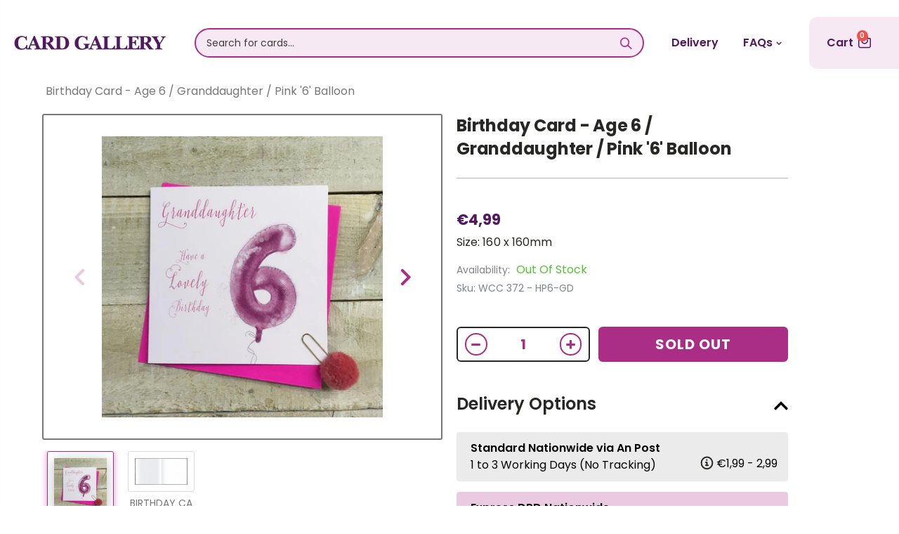

--- FILE ---
content_type: text/html; charset=utf-8
request_url: https://www.cardgallery.ie/products/copy-of-for-robyn-do-not-edit-this-pls-duplicate-this-t_basic_card_card-type-main-info-quotes-description-white-cotton-74
body_size: 46046
content:
<!doctype html>
<!--[if IE 8]><html class="no-js lt-ie9" lang="en"> <![endif]-->
<!--[if IE 9 ]><html class="ie9 no-js"> <![endif]-->
<!--[if (gt IE 9)|!(IE)]><!--> <html class="no-js"> <!--<![endif]-->
<head>

   <link rel="icon" href="https://cdn.shopify.com/s/files/1/0266/0211/1079/t/26/assets/favicon.png" type="image/png" />
  <style>
    .sizing-small.phase-ready.state-stopped {
        display: none!important;
      }
  </style>
  
  <script async defer src="https://tools.luckyorange.com/core/lo.js?site-id=c1eebff4"></script>
    
  <!-- Pinterest script -->
  <meta name="p:domain_verify" content="36960c1a55ebd7655273dc39f5184d39"/>
  
  <!-- Facebook script -->
  <meta name="facebook-domain-verification" content="lb1o45cnap53aja1rxj19p997a69bc" />

 <!-- TrustBox script -->
<script type="text/javascript" src="//widget.trustpilot.com/bootstrap/v5/tp.widget.bootstrap.min.js" async></script>
<!-- End TrustBox script -->
  <!-- TrustBox widget - Micro Star -->
<div class="trustpilot-widget" data-locale="en-US" data-template-id="5419b732fbfb950b10de65e5" data-businessunit-id="5f4fe4c68327880001e5ecfb" data-style-height="24px" data-style-width="100%" data-theme="light">
  <a href="https://www.trustpilot.com/review/cardgallery.ie" target="_blank" rel="noopener">Trustpilot</a>
</div>
<!-- End TrustBox widget -->
  
<!-- Google Search Console verification -->
<meta name="google-site-verification" content="22aYsc2ztRiaoOexgj3UhpVNl3C-EfvC0LAplSbHOaw" />
  
<!-- Global site tag (gtag.js) - Google Analytics -->
<!--script async src="https://www.googletagmanager.com/gtag/js?id=UA-169837086-1"></script>
<script>
  window.dataLayer = window.dataLayer || [];
  function gtag(){dataLayer.push(arguments);}
  gtag('js', new Date());

  gtag('config', 'UA-169837086-1');
</script--> 

  <!-- Google tag (gtag.js) - Google Analytics 4 -->
<script async src="https://www.googletagmanager.com/gtag/js?id=G-Q6FKH19LLK"></script>
<script>
  window.dataLayer = window.dataLayer || [];
  function gtag(){dataLayer.push(arguments);}
  gtag('js', new Date());

  gtag('config', 'G-Q6FKH19LLK');
</script>
  
  
<!-- Global site tag (gtag.js) - Google Ads: 715055326 -->
<script async src="https://www.googletagmanager.com/gtag/js?id=AW-715055326"></script>
<script>
  window.dataLayer = window.dataLayer || [];
  function gtag(){dataLayer.push(arguments);}
  gtag('js', new Date());

  gtag('config', 'AW-715055326');
</script>

<!-- Event snippet for Checkout Page Tracking conversion page -->
<script>
  gtag('event', 'conversion', {
      'send_to': 'AW-715055326/dVkKCL3CnOEBEN7B-9QC',
      'value': ,
      'currency': 'EUR',
      'transaction_id': ''
  });
</script>


  <!-- Basic page needs ================================================== -->
  <meta charset="utf-8">
  <meta http-equiv="Content-Type" content="text/html; charset=utf-8">
  
  
  <meta name="msvalidate.01" content="C37BFD2B29E39D1F346236C3B34F5369" /><title>Birthday Card - Age 6 / Granddaughter / Pink &#39;6&#39; Balloon - Card Gallery Online Ireland</title><meta name="description" content="Size: 160 x 160mm" /><!-- Helpers ================================================== --><!-- /snippets/social-meta-tags.liquid -->


  <meta property="og:type" content="product">
  <meta property="og:title" content="Birthday Card - Age 6 / Granddaughter / Pink &#39;6&#39; Balloon">
  
  <meta property="og:image" content="http://www.cardgallery.ie/cdn/shop/products/HP6-gd_grande.jpg?v=1640794553">
  <meta property="og:image:secure_url" content="https://www.cardgallery.ie/cdn/shop/products/HP6-gd_grande.jpg?v=1640794553">
  
  <meta property="og:image" content="http://www.cardgallery.ie/cdn/shop/products/385659-0-1_Reverse_c4404658-7dc2-4604-94f9-ba76715f541c_grande.jpg?v=1640794553">
  <meta property="og:image:secure_url" content="https://www.cardgallery.ie/cdn/shop/products/385659-0-1_Reverse_c4404658-7dc2-4604-94f9-ba76715f541c_grande.jpg?v=1640794553">
  
  <meta property="og:price:amount" content="4,99">
  <meta property="og:price:currency" content="EUR">


  <meta property="og:description" content="Size: 160 x 160mm">

  <meta property="og:url" content="https://www.cardgallery.ie/products/copy-of-for-robyn-do-not-edit-this-pls-duplicate-this-t_basic_card_card-type-main-info-quotes-description-white-cotton-74">
  <meta property="og:site_name" content="Card Gallery Online Ireland">





<meta name="twitter:card" content="summary">

  <meta name="twitter:title" content="Birthday Card - Age 6 / Granddaughter / Pink '6' Balloon">
  <meta name="twitter:description" content="Size: 160 x 160mm">
  <meta name="twitter:image" content="https://www.cardgallery.ie/cdn/shop/products/HP6-gd_medium.jpg?v=1640794553">
  <meta name="twitter:image:width" content="240">
  <meta name="twitter:image:height" content="240">

<link rel="canonical" href="https://www.cardgallery.ie/products/copy-of-for-robyn-do-not-edit-this-pls-duplicate-this-t_basic_card_card-type-main-info-quotes-description-white-cotton-74" /><meta name="viewport" content="width=device-width, initial-scale=1, minimum-scale=1, maximum-scale=1" /><meta name="theme-color" content="" />
  
  <!-- CSS ==================================================+ -->
  <link href="//www.cardgallery.ie/cdn/shop/t/31/assets/slick.css?v=98340474046176884051738075436" rel="stylesheet" type="text/css" media="all" />
  <link href="//www.cardgallery.ie/cdn/shop/t/31/assets/slick-theme.css?v=111566387709569418871738075435" rel="stylesheet" type="text/css" media="all" />
  <link href="//www.cardgallery.ie/cdn/shop/t/31/assets/plugins.css?v=170068158350557186611738075400" rel="stylesheet" type="text/css" media="all" />
  <link rel="stylesheet" href="https://cdn.jsdelivr.net/npm/@splidejs/splide@latest/dist/css/splide.min.css">
  <link href="//www.cardgallery.ie/cdn/shop/t/31/assets/ultramegamenu.css?v=8031062242187509891738075450" rel="stylesheet" type="text/css" media="all" />
  <link href="//www.cardgallery.ie/cdn/shop/t/31/assets/styles.scss.css?v=18451958710087276921738075499" rel="stylesheet" type="text/css" media="all" />
  <link href="//cdnjs.cloudflare.com/ajax/libs/font-awesome/5.15.2/css/all.min.css" rel="stylesheet" type="text/css" media="all" />
<link href="//www.cardgallery.ie/cdn/shop/t/31/assets/header-type2.scss.css?v=109639415334658718821738075499" rel="stylesheet" type="text/css" media="all" />
<link href="//www.cardgallery.ie/cdn/shop/t/31/assets/product.scss.css?v=182764351585447914231738075499" rel="stylesheet" type="text/css" media="all" />
    <link href="//www.cardgallery.ie/cdn/shop/t/31/assets/jquery.fancybox.css?v=89610375720255671161738075314" rel="stylesheet" type="text/css" media="all" />
<link href="//www.cardgallery.ie/cdn/shop/t/31/assets/new-style.scss.css?v=31450544404551508371753266496" rel="stylesheet" type="text/css" media="all" />
<link href="//www.cardgallery.ie/cdn/shop/t/31/assets/style1.css?v=171295209495843520741738075441" rel="stylesheet" type="text/css" media="all" />
  <link href="//www.cardgallery.ie/cdn/shop/t/31/assets/product-list.scss.css?v=50346933646053471591738075499" rel="stylesheet" type="text/css" media="all" />
  <link href="//www.cardgallery.ie/cdn/shop/t/31/assets/responsive.scss.css?v=22956102287913888471738075499" rel="stylesheet" type="text/css" media="all" />
  <link href="//www.cardgallery.ie/cdn/shop/t/31/assets/color-config.scss.css?v=29581916283909876591753266495" rel="stylesheet" type="text/css" media="all" />
<!-- Header hook for plugins ================================================== -->
  <script>window.performance && window.performance.mark && window.performance.mark('shopify.content_for_header.start');</script><meta id="shopify-digital-wallet" name="shopify-digital-wallet" content="/26602111079/digital_wallets/dialog">
<meta name="shopify-checkout-api-token" content="95bd05fd427633ee7e019aba81e2e9d4">
<meta id="in-context-paypal-metadata" data-shop-id="26602111079" data-venmo-supported="false" data-environment="production" data-locale="en_US" data-paypal-v4="true" data-currency="EUR">
<link rel="alternate" type="application/json+oembed" href="https://www.cardgallery.ie/products/copy-of-for-robyn-do-not-edit-this-pls-duplicate-this-t_basic_card_card-type-main-info-quotes-description-white-cotton-74.oembed">
<script async="async" src="/checkouts/internal/preloads.js?locale=en-IE"></script>
<script id="shopify-features" type="application/json">{"accessToken":"95bd05fd427633ee7e019aba81e2e9d4","betas":["rich-media-storefront-analytics"],"domain":"www.cardgallery.ie","predictiveSearch":true,"shopId":26602111079,"locale":"en"}</script>
<script>var Shopify = Shopify || {};
Shopify.shop = "card-gallery-31-grafton-street.myshopify.com";
Shopify.locale = "en";
Shopify.currency = {"active":"EUR","rate":"1.0"};
Shopify.country = "IE";
Shopify.theme = {"name":"CGO-IE - Basic No ES","id":170164748616,"schema_name":"Porto","schema_version":"3.6.3","theme_store_id":null,"role":"main"};
Shopify.theme.handle = "null";
Shopify.theme.style = {"id":null,"handle":null};
Shopify.cdnHost = "www.cardgallery.ie/cdn";
Shopify.routes = Shopify.routes || {};
Shopify.routes.root = "/";</script>
<script type="module">!function(o){(o.Shopify=o.Shopify||{}).modules=!0}(window);</script>
<script>!function(o){function n(){var o=[];function n(){o.push(Array.prototype.slice.apply(arguments))}return n.q=o,n}var t=o.Shopify=o.Shopify||{};t.loadFeatures=n(),t.autoloadFeatures=n()}(window);</script>
<script id="shop-js-analytics" type="application/json">{"pageType":"product"}</script>
<script defer="defer" async type="module" src="//www.cardgallery.ie/cdn/shopifycloud/shop-js/modules/v2/client.init-shop-cart-sync_BT-GjEfc.en.esm.js"></script>
<script defer="defer" async type="module" src="//www.cardgallery.ie/cdn/shopifycloud/shop-js/modules/v2/chunk.common_D58fp_Oc.esm.js"></script>
<script defer="defer" async type="module" src="//www.cardgallery.ie/cdn/shopifycloud/shop-js/modules/v2/chunk.modal_xMitdFEc.esm.js"></script>
<script type="module">
  await import("//www.cardgallery.ie/cdn/shopifycloud/shop-js/modules/v2/client.init-shop-cart-sync_BT-GjEfc.en.esm.js");
await import("//www.cardgallery.ie/cdn/shopifycloud/shop-js/modules/v2/chunk.common_D58fp_Oc.esm.js");
await import("//www.cardgallery.ie/cdn/shopifycloud/shop-js/modules/v2/chunk.modal_xMitdFEc.esm.js");

  window.Shopify.SignInWithShop?.initShopCartSync?.({"fedCMEnabled":true,"windoidEnabled":true});

</script>
<script>(function() {
  var isLoaded = false;
  function asyncLoad() {
    if (isLoaded) return;
    isLoaded = true;
    var urls = ["https:\/\/ecommplugins-scripts.trustpilot.com\/v2.1\/js\/header.min.js?settings=eyJrZXkiOiIiLCJzIjoic2t1In0=\u0026shop=card-gallery-31-grafton-street.myshopify.com","https:\/\/ecommplugins-trustboxsettings.trustpilot.com\/card-gallery-31-grafton-street.myshopify.com.js?settings=1621599120057\u0026shop=card-gallery-31-grafton-street.myshopify.com","https:\/\/widget.trustpilot.com\/bootstrap\/v5\/tp.widget.sync.bootstrap.min.js?shop=card-gallery-31-grafton-street.myshopify.com","https:\/\/cdn.jsdelivr.net\/gh\/apphq\/slidecart-dist@master\/slidecarthq-forward.js?4\u0026shop=card-gallery-31-grafton-street.myshopify.com","https:\/\/cstt-app.herokuapp.com\/get_script\/a51525e29eb611ebb366def394fe287b.js?v=898006\u0026shop=card-gallery-31-grafton-street.myshopify.com","https:\/\/pmslider.netlify.app\/preview.js?v=1\u0026shop=card-gallery-31-grafton-street.myshopify.com"];
    for (var i = 0; i < urls.length; i++) {
      var s = document.createElement('script');
      s.type = 'text/javascript';
      s.async = true;
      s.src = urls[i];
      var x = document.getElementsByTagName('script')[0];
      x.parentNode.insertBefore(s, x);
    }
  };
  if(window.attachEvent) {
    window.attachEvent('onload', asyncLoad);
  } else {
    window.addEventListener('load', asyncLoad, false);
  }
})();</script>
<script id="__st">var __st={"a":26602111079,"offset":0,"reqid":"27d910de-f4bd-4a85-8466-a8b86ea693e3-1769329318","pageurl":"www.cardgallery.ie\/products\/copy-of-for-robyn-do-not-edit-this-pls-duplicate-this-t_basic_card_card-type-main-info-quotes-description-white-cotton-74","u":"998ae15bedba","p":"product","rtyp":"product","rid":6624950747239};</script>
<script>window.ShopifyPaypalV4VisibilityTracking = true;</script>
<script id="captcha-bootstrap">!function(){'use strict';const t='contact',e='account',n='new_comment',o=[[t,t],['blogs',n],['comments',n],[t,'customer']],c=[[e,'customer_login'],[e,'guest_login'],[e,'recover_customer_password'],[e,'create_customer']],r=t=>t.map((([t,e])=>`form[action*='/${t}']:not([data-nocaptcha='true']) input[name='form_type'][value='${e}']`)).join(','),a=t=>()=>t?[...document.querySelectorAll(t)].map((t=>t.form)):[];function s(){const t=[...o],e=r(t);return a(e)}const i='password',u='form_key',d=['recaptcha-v3-token','g-recaptcha-response','h-captcha-response',i],f=()=>{try{return window.sessionStorage}catch{return}},m='__shopify_v',_=t=>t.elements[u];function p(t,e,n=!1){try{const o=window.sessionStorage,c=JSON.parse(o.getItem(e)),{data:r}=function(t){const{data:e,action:n}=t;return t[m]||n?{data:e,action:n}:{data:t,action:n}}(c);for(const[e,n]of Object.entries(r))t.elements[e]&&(t.elements[e].value=n);n&&o.removeItem(e)}catch(o){console.error('form repopulation failed',{error:o})}}const l='form_type',E='cptcha';function T(t){t.dataset[E]=!0}const w=window,h=w.document,L='Shopify',v='ce_forms',y='captcha';let A=!1;((t,e)=>{const n=(g='f06e6c50-85a8-45c8-87d0-21a2b65856fe',I='https://cdn.shopify.com/shopifycloud/storefront-forms-hcaptcha/ce_storefront_forms_captcha_hcaptcha.v1.5.2.iife.js',D={infoText:'Protected by hCaptcha',privacyText:'Privacy',termsText:'Terms'},(t,e,n)=>{const o=w[L][v],c=o.bindForm;if(c)return c(t,g,e,D).then(n);var r;o.q.push([[t,g,e,D],n]),r=I,A||(h.body.append(Object.assign(h.createElement('script'),{id:'captcha-provider',async:!0,src:r})),A=!0)});var g,I,D;w[L]=w[L]||{},w[L][v]=w[L][v]||{},w[L][v].q=[],w[L][y]=w[L][y]||{},w[L][y].protect=function(t,e){n(t,void 0,e),T(t)},Object.freeze(w[L][y]),function(t,e,n,w,h,L){const[v,y,A,g]=function(t,e,n){const i=e?o:[],u=t?c:[],d=[...i,...u],f=r(d),m=r(i),_=r(d.filter((([t,e])=>n.includes(e))));return[a(f),a(m),a(_),s()]}(w,h,L),I=t=>{const e=t.target;return e instanceof HTMLFormElement?e:e&&e.form},D=t=>v().includes(t);t.addEventListener('submit',(t=>{const e=I(t);if(!e)return;const n=D(e)&&!e.dataset.hcaptchaBound&&!e.dataset.recaptchaBound,o=_(e),c=g().includes(e)&&(!o||!o.value);(n||c)&&t.preventDefault(),c&&!n&&(function(t){try{if(!f())return;!function(t){const e=f();if(!e)return;const n=_(t);if(!n)return;const o=n.value;o&&e.removeItem(o)}(t);const e=Array.from(Array(32),(()=>Math.random().toString(36)[2])).join('');!function(t,e){_(t)||t.append(Object.assign(document.createElement('input'),{type:'hidden',name:u})),t.elements[u].value=e}(t,e),function(t,e){const n=f();if(!n)return;const o=[...t.querySelectorAll(`input[type='${i}']`)].map((({name:t})=>t)),c=[...d,...o],r={};for(const[a,s]of new FormData(t).entries())c.includes(a)||(r[a]=s);n.setItem(e,JSON.stringify({[m]:1,action:t.action,data:r}))}(t,e)}catch(e){console.error('failed to persist form',e)}}(e),e.submit())}));const S=(t,e)=>{t&&!t.dataset[E]&&(n(t,e.some((e=>e===t))),T(t))};for(const o of['focusin','change'])t.addEventListener(o,(t=>{const e=I(t);D(e)&&S(e,y())}));const B=e.get('form_key'),M=e.get(l),P=B&&M;t.addEventListener('DOMContentLoaded',(()=>{const t=y();if(P)for(const e of t)e.elements[l].value===M&&p(e,B);[...new Set([...A(),...v().filter((t=>'true'===t.dataset.shopifyCaptcha))])].forEach((e=>S(e,t)))}))}(h,new URLSearchParams(w.location.search),n,t,e,['guest_login'])})(!0,!0)}();</script>
<script integrity="sha256-4kQ18oKyAcykRKYeNunJcIwy7WH5gtpwJnB7kiuLZ1E=" data-source-attribution="shopify.loadfeatures" defer="defer" src="//www.cardgallery.ie/cdn/shopifycloud/storefront/assets/storefront/load_feature-a0a9edcb.js" crossorigin="anonymous"></script>
<script data-source-attribution="shopify.dynamic_checkout.dynamic.init">var Shopify=Shopify||{};Shopify.PaymentButton=Shopify.PaymentButton||{isStorefrontPortableWallets:!0,init:function(){window.Shopify.PaymentButton.init=function(){};var t=document.createElement("script");t.src="https://www.cardgallery.ie/cdn/shopifycloud/portable-wallets/latest/portable-wallets.en.js",t.type="module",document.head.appendChild(t)}};
</script>
<script data-source-attribution="shopify.dynamic_checkout.buyer_consent">
  function portableWalletsHideBuyerConsent(e){var t=document.getElementById("shopify-buyer-consent"),n=document.getElementById("shopify-subscription-policy-button");t&&n&&(t.classList.add("hidden"),t.setAttribute("aria-hidden","true"),n.removeEventListener("click",e))}function portableWalletsShowBuyerConsent(e){var t=document.getElementById("shopify-buyer-consent"),n=document.getElementById("shopify-subscription-policy-button");t&&n&&(t.classList.remove("hidden"),t.removeAttribute("aria-hidden"),n.addEventListener("click",e))}window.Shopify?.PaymentButton&&(window.Shopify.PaymentButton.hideBuyerConsent=portableWalletsHideBuyerConsent,window.Shopify.PaymentButton.showBuyerConsent=portableWalletsShowBuyerConsent);
</script>
<script data-source-attribution="shopify.dynamic_checkout.cart.bootstrap">document.addEventListener("DOMContentLoaded",(function(){function t(){return document.querySelector("shopify-accelerated-checkout-cart, shopify-accelerated-checkout")}if(t())Shopify.PaymentButton.init();else{new MutationObserver((function(e,n){t()&&(Shopify.PaymentButton.init(),n.disconnect())})).observe(document.body,{childList:!0,subtree:!0})}}));
</script>
<link id="shopify-accelerated-checkout-styles" rel="stylesheet" media="screen" href="https://www.cardgallery.ie/cdn/shopifycloud/portable-wallets/latest/accelerated-checkout-backwards-compat.css" crossorigin="anonymous">
<style id="shopify-accelerated-checkout-cart">
        #shopify-buyer-consent {
  margin-top: 1em;
  display: inline-block;
  width: 100%;
}

#shopify-buyer-consent.hidden {
  display: none;
}

#shopify-subscription-policy-button {
  background: none;
  border: none;
  padding: 0;
  text-decoration: underline;
  font-size: inherit;
  cursor: pointer;
}

#shopify-subscription-policy-button::before {
  box-shadow: none;
}

      </style>

<script>window.performance && window.performance.mark && window.performance.mark('shopify.content_for_header.end');</script>

<script>
    window.BOLD = window.BOLD || {};
        window.BOLD.options = window.BOLD.options || {};
        window.BOLD.options.settings = window.BOLD.options.settings || {};
        window.BOLD.options.settings.v1_variant_mode = window.BOLD.options.settings.v1_variant_mode || true;
        window.BOLD.options.settings.hybrid_fix_auto_insert_inputs =
        window.BOLD.options.settings.hybrid_fix_auto_insert_inputs || true;
</script>


<script>window.BOLD = window.BOLD || {};
    window.BOLD.common = window.BOLD.common || {};
    window.BOLD.common.Shopify = window.BOLD.common.Shopify || {};
    window.BOLD.common.Shopify.shop = {
      domain: 'www.cardgallery.ie',
      permanent_domain: 'card-gallery-31-grafton-street.myshopify.com',
      url: 'https://www.cardgallery.ie',
      secure_url: 'https://www.cardgallery.ie',
      money_format: "€{{amount_with_comma_separator}}",
      currency: "EUR"
    };
    window.BOLD.common.Shopify.customer = {
      id: null,
      tags: null,
    };
    window.BOLD.common.Shopify.cart = {"note":null,"attributes":{},"original_total_price":0,"total_price":0,"total_discount":0,"total_weight":0.0,"item_count":0,"items":[],"requires_shipping":false,"currency":"EUR","items_subtotal_price":0,"cart_level_discount_applications":[],"checkout_charge_amount":0};
    window.BOLD.common.template = 'product';window.BOLD.common.Shopify.formatMoney = function(money, format) {
        function n(t, e) {
            return "undefined" == typeof t ? e : t
        }
        function r(t, e, r, i) {
            if (e = n(e, 2),
                r = n(r, ","),
                i = n(i, "."),
            isNaN(t) || null == t)
                return 0;
            t = (t / 100).toFixed(e);
            var o = t.split(".")
                , a = o[0].replace(/(\d)(?=(\d\d\d)+(?!\d))/g, "$1" + r)
                , s = o[1] ? i + o[1] : "";
            return a + s
        }
        "string" == typeof money && (money = money.replace(".", ""));
        var i = ""
            , o = /\{\{\s*(\w+)\s*\}\}/
            , a = format || window.BOLD.common.Shopify.shop.money_format || window.Shopify.money_format || "$ {{ amount }}";
        switch (a.match(o)[1]) {
            case "amount":
                i = r(money, 2, ",", ".");
                break;
            case "amount_no_decimals":
                i = r(money, 0, ",", ".");
                break;
            case "amount_with_comma_separator":
                i = r(money, 2, ".", ",");
                break;
            case "amount_no_decimals_with_comma_separator":
                i = r(money, 0, ".", ",");
                break;
            case "amount_with_space_separator":
                i = r(money, 2, " ", ",");
                break;
            case "amount_no_decimals_with_space_separator":
                i = r(money, 0, " ", ",");
                break;
            case "amount_with_apostrophe_separator":
                i = r(money, 2, "'", ".");
                break;
        }
        return a.replace(o, i);
    };
    window.BOLD.common.Shopify.saveProduct = function (handle, product) {
      if (typeof handle === 'string' && typeof window.BOLD.common.Shopify.products[handle] === 'undefined') {
        if (typeof product === 'number') {
          window.BOLD.common.Shopify.handles[product] = handle;
          product = { id: product };
        }
        window.BOLD.common.Shopify.products[handle] = product;
      }
    };
    window.BOLD.common.Shopify.saveVariant = function (variant_id, variant) {
      if (typeof variant_id === 'number' && typeof window.BOLD.common.Shopify.variants[variant_id] === 'undefined') {
        window.BOLD.common.Shopify.variants[variant_id] = variant;
      }
    };window.BOLD.common.Shopify.products = window.BOLD.common.Shopify.products || {};
    window.BOLD.common.Shopify.variants = window.BOLD.common.Shopify.variants || {};
    window.BOLD.common.Shopify.handles = window.BOLD.common.Shopify.handles || {};window.BOLD.common.Shopify.handle = "copy-of-for-robyn-do-not-edit-this-pls-duplicate-this-t_basic_card_card-type-main-info-quotes-description-white-cotton-74"
window.BOLD.common.Shopify.saveProduct("copy-of-for-robyn-do-not-edit-this-pls-duplicate-this-t_basic_card_card-type-main-info-quotes-description-white-cotton-74", 6624950747239);window.BOLD.common.Shopify.saveVariant(39583303041127, { product_id: 6624950747239, product_handle: "copy-of-for-robyn-do-not-edit-this-pls-duplicate-this-t_basic_card_card-type-main-info-quotes-description-white-cotton-74", price: 499, group_id: '', csp_metafield: {}});window.BOLD.apps_installed = {} || {};window.BOLD.common.Shopify.metafields = window.BOLD.common.Shopify.metafields || {};window.BOLD.common.Shopify.metafields["bold_rp"] = {};window.BOLD.common.Shopify.metafields["bold_csp_defaults"] = {};window.BOLD.common.cacheParams = window.BOLD.common.cacheParams || {};
</script>

<script>
    window.BOLD.common.cacheParams.options = 1738839505;
</script>
<link href="//www.cardgallery.ie/cdn/shop/t/31/assets/bold-options.css?v=30111115620668993091738075187" rel="stylesheet" type="text/css" media="all" />
<script defer src="https://options.shopapps.site/js/options.js"></script><!-- /snippets/oldIE-js.liquid -->


<!--[if lt IE 9]>
<script src="//cdnjs.cloudflare.com/ajax/libs/html5shiv/3.7.2/html5shiv.min.js" type="text/javascript"></script>
<script src="//www.cardgallery.ie/cdn/shop/t/31/assets/respond.min.js?v=52248677837542619231738075418" type="text/javascript"></script>
<link href="//www.cardgallery.ie/cdn/shop/t/31/assets/respond-proxy.html" id="respond-proxy" rel="respond-proxy" />
<link href="//www.cardgallery.ie/search?q=599a2483c7cded9af5291637af4c8538" id="respond-redirect" rel="respond-redirect" />
<script src="//www.cardgallery.ie/search?q=599a2483c7cded9af5291637af4c8538" type="text/javascript"></script>
<![endif]-->

<script src="//www.cardgallery.ie/cdn/shop/t/31/assets/vendor.js?v=114975771365441350721738075451" type="text/javascript"></script>
<!-- Import custom fonts ====================================================== --><script src="//www.cardgallery.ie/cdn/shop/t/31/assets/jquery-2.2.3.min.js?v=58211863146907186831738075310" type="text/javascript"></script>
  <script src="//www.cardgallery.ie/cdn/shop/t/31/assets/slick.min.js?v=71779134894361685811738075437" type="text/javascript"></script>

  <script type="text/javascript">
    var productsObj = {};
    var swatch_color_type = 1;
    var product_swatch_size = 'size-medium';
    var product_swatch_setting = '1';
    var asset_url = '//www.cardgallery.ie/cdn/shop/t/31/assets//?v=29329';
    var money_format = '<span class="money">€{{amount_with_comma_separator}}</span>';
    var multi_language = false;
  </script> 
  <script src="//www.cardgallery.ie/cdn/shop/t/31/assets/lang2.js?v=12969877377958745391738075318" type="text/javascript"></script>
<script>
  var translator = {
    current_lang : jQuery.cookie("language"),
    init: function() {
      translator.updateStyling();
      translator.updateLangSwitcher();
    },
    updateStyling: function() {
        var style;
        if (translator.isLang2()) {
          style = "<style>*[data-translate] {visibility:hidden} .lang1 {display:none}</style>";
        } else {
          style = "<style>*[data-translate] {visibility:visible} .lang2 {display:none}</style>";
        }
        jQuery('head').append(style);
    },
    updateLangSwitcher: function() {
      if (translator.isLang2()) {
        jQuery(".current-language span").removeClass('active');
        jQuery(".current-language span[class=lang-2]").addClass("active");
      }
    },
    getTextToTranslate: function(selector) {
      var result = window.lang2;
      var params;
      if (selector.indexOf("|") > 0) {
        var devideList = selector.split("|");
        selector = devideList[0];
        params = devideList[1].split(",");
      }

      var selectorArr = selector.split('.');
      if (selectorArr) {
        for (var i = 0; i < selectorArr.length; i++) {
            result = result[selectorArr[i]];
        }
      } else {
        result = result[selector];
      }
      if (result && result.one && result.other) {
        var countEqual1 = true;
        for (var i = 0; i < params.length; i++) {
          if (params[i].indexOf("count") >= 0) {
            variables = params[i].split(":");
            if (variables.length>1) {
              var count = variables[1];
              if (count > 1) {
                countEqual1 = false;
              }
            }
          }
        }
        if (countEqual1) {
          result = result.one;
        } else {
          result = result.other;
        }
      }
      
      if (params && params.length>0) {
        result = result.replace(/{{\s*/g, "{{");
        result = result.replace(/\s*}}/g, "}}");
        for (var i = 0; i < params.length; i++) {
          variables = params[i].split(":");
          if (variables.length>1) {
            result = result.replace("{{"+variables[0]+"}}", variables[1]);
          }
        }
      }
      

      return result;
    },
    isLang2: function() {
      return translator.current_lang && translator.current_lang == 2;
    },
    doTranslate: function(blockSelector) {
      if (translator.isLang2()) {
        jQuery(blockSelector + " [data-translate]").each(function(e) {
          var item = jQuery(this);
          var selector = item.attr("data-translate");
          var text = translator.getTextToTranslate(selector);
          if (item.attr("translate-item")) {
            var attribute = item.attr("translate-item");
            if (attribute == 'blog-date-author') {
              item.html(text);
            } else if (attribute!="") {
              item.attr(attribute,text);
            }
          } else if (item.is("input")) {
            if(item.is("input[type=search]")){
              item.attr("placeholder", text);
            }else{
              item.val(text);
            }
            
          } else {
            item.text(text);
          }
          item.css("visibility","visible");
        });
      }
    }
  };
  translator.init();
  jQuery(document).ready(function() {
    jQuery('.select-language a').on('click', function(){
      var value = jQuery(this).data('lang');
      jQuery.cookie('language', value, {expires:10, path:'/'});
      location.reload();
    });
    translator.doTranslate("body");
  });
</script>
  <style>
    .products .product-col .product-image .img-effect img {
    height: 250px;
    object-fit: cover;
}
.img-responsive.lazypreload,.alt-img.img-responsive.lazypreload {
    padding: 0 !important;
}
.header-container.type2 {
  border-top-width: 3px;
}
.main-section-header .top-links-container {
  padding: 3px 0 3px;
}
.header-container.type2 .header .custom-block {
  text-align: left;
  font-size: 11px;
  height: 42px;
  line-height: 1;
  border-right: solid 1px #dde0e2;
  padding-right: 35px;
}
.searchform .searchsubmit:after {
content: "\e884";
}
.type2 .top-navigation li.level0 .level-top {
padding: 15px 16px
}
.template-index .header-container.type2 .header-wrapper {
  margin-bottom: 10px;
}
.item-area .product-image-area .quickview-icon {
  background-color: #2b2b2d;
}
.main-section-header .links li {
  border-color: #ccc;
}
.slideshow-section .slideshow .owl-dots {
  bottom: 27px;
}
.slideshow-section .slideshow .owl-nav button {
  top: 42%;
}
.products .product-default .price { 
    font-family: 'Oswald';
    font-weight: 400;
    letter-spacing: .005em;
}
.porto-products.title-border-middle &gt; .section-title { 
    margin-bottom: 15px;
}
.main-container h3.title-widget {
  text-align: center;
  font-size: 17px;
  padding-bottom: 8px;
  background: none;
  font-family: 'Open Sans';
  letter-spacing: 0;
}
.custom-support i {
  text-align: center;
  width: auto;
  height: auto;
  border-radius: 0;
  padding-bottom: 14px;
  display: inline-block;
}
.custom-support .content{
margin-left: 0;
}
.custom-support .col-lg-4 i{
border: 0 !important;
    float: none;
}
.custom-support .col-lg-4{
text-align: center;
}
.custom-support i {
    text-align: center; 
    width: auto;
    height: auto;
    border-radius: 0;
    padding-bottom: 14px;
    display: inline-block;
    font-size: 40px;
}
.custom-support .content h2 {
    margin: 0;
    font-weight: 600;
    text-transform: uppercase;
    font-size: 16px; 
    line-height: 22px;
}
.custom-support .content em {
    font-weight: 300;
    font-style: normal;
    margin-bottom: 15px;
    display: block; 
    font-size: 14px;
    line-height: 22px;
}
.custom-support .content p {
    font-size: 13px;
    line-height: 24px; 
}
.parallax-wrapper .parallax .parallax-slider .item h2 {
  margin-top: 10px;
  margin-bottom: 20px;
  font-weight: 400;
}
.parallax-slider .item a {
  padding: 17px 33px;
  border-radius: 3px !important;
  background-color: #2b2b2d;
  font-size: 13px;
  box-shadow: none;
}
.parallax-wrapper .parallax .overlay{
display: none;
}
.featured-brands .owl-carousel{
    padding: 10px 70px;
}
.featured-brands .owl-nav button {
    position: absolute;
    top: calc(50% - 15px);
    background: none;
    color: #3a3a3c;
    font-size: 22px;
    padding: 0;
    margin: 0;
}
.featured-brands .owl-nav button.owl-prev {
    left: 0;
}
.featured-brands .owl-nav button.owl-next {
    right: 0;
}
.featured-brands .owl-nav{
top: auto;
right: auto;
position: static;
}
.featured-brands{
margin-bottom: 25px;
}
.footer-wrapper .footer-middle .footer-ribbon{
z-index: 2;
}
.footer-wrapper .footer-middle .block-bottom {
    border-top: 1px solid #3d3d38;
    text-align: left;
    padding: 27px 0;
    overflow: hidden;
    margin-top: 32px;
}
.footer-wrapper .footer-middle .working span {
    text-transform: uppercase;
    font-size: 13px;
    letter-spacing: 0.005em;
    line-height: 18px;
}
.footer-wrapper .footer-middle ul.footer-list li {
    position: relative;
    padding: 6px 0;
    line-height: 1;
    display: block;
}
.footer-wrapper .footer-middle {
    padding: 24px 0;
    font-size: 13px;
    position: relative;
}
.footer-wrapper .footer-top{
padding-bottom: 0px;
}
.footer-wrapper .footer-middle ul.contact-info b {
    font-weight: 400;
    font-size: 13px;
    margin-bottom: 7px;
    display: inline-block;
}
.footer-wrapper .footer-middle ul.contact-info li p{
line-height: 1;
}
.footer-wrapper .footer-middle ul.contact-info li {
    padding: 12px 0;
}
.footer-wrapper .footer-middle ul.contact-info li:first-child {
  padding-top: 0;
}
.footer-wrapper .footer-top .input-group input {
  background-color: #fff;
  color: #686865;
  height: 48px;
  border: 0;
  font-size: 14px;
  padding-left: 15px;
  float: left;
  max-width: 375px;
  width: 90%;
  border-radius: 30px 0 0 30px !important;
  padding-right: 105px;
  margin-right: 22px;
  margin-bottom: 0;
}
.footer-wrapper .footer-top .input-group button {
  float: left;
  width: 120px;
  margin-left: -120px;
  line-height: 48px;
  padding: 0 12px;
  text-transform: uppercase;
  border-radius: 0 30px 30px 0 !important;
}
.footer-wrapper .footer-top .footer-top-inner {
    border-bottom: 1px solid #3d3d38;
}
.footer_2 .input-group button{
border-left: 0;
}
.homepage-bar{
border-top: 0;
}
.homepage-bar [class^="col-lg-"]{
border-left: 0;
}
.homepage-bar .col-lg-4 .text-area h3 {
    margin: 0;
    font-size: 14px;
    font-weight: 600;
    line-height: 19px;
}
.owl-dots {
    top: auto;
    bottom: -35px;
    left: 5px;
    position: absolute;
    right: 5px;
    text-align: center;
    margin: 0;
}
.owl-dots .owl-dot span {
    width: 11px;
    height: 3px;
    background: #a0a09f;
    margin: 5px 7px;
    border-radius: 20px !important;
    display: block;
}
.box_product{
padding-bottom: 60px;
}
.product-view .product-shop .actions a.link-wishlist, .product-view .product-shop .actions a.link-compare { 
    width: 43px;
    height: 43px;
    line-height: 41px;
}
.product-view .product-shop .middle-product-detail .product-type-data .price-box .price{
font-family: 'Oswald';
}
.product-view .product-shop .actions .add-to-links li a.link-wishlist{
background: none;
}
.template-product .product-view .add-to-links .link-wishlist i:before {
    content: '\e889';
}
.main-container .main-wrapper{
padding-bottom: 80px;
}
.template-index .main-container .main-wrapper, .template-product .main-container .main-wrapper{
padding-bottom: 0;
}
.main-container .pagenav-wrap .pagination .pagination-page li a:hover {
  background: transparent;
  color: inherit;
  border-color: #ccc;
}
.main-container .pagenav-wrap .pagination .pagination-page li.active span {
  background: transparent;
  color: inherit;
}
.pagination-page li.text i.icon-right-dir::before {
  content: '\e81a';
}
.main-container .pagenav-wrap .pagination .pagination-page li.text a:hover {
  color: inherit;
}
.product-view .product-options-bottom {
  border-bottom: 1px solid #ebebeb;
}
.template-blog .blog-wrapper .owl-dots {
  bottom: 0;
}
.owl-dots .owl-dot.active span {
  background-color: #2b2b2d;
}
.featured-brands .owl-nav i {
  color: #3a3a3c;
}
.featured-brands .owl-nav i.icon-chevron-left::before {
  content: "\e829";
}
.featured-brands .owl-nav i.icon-chevron-right:before {
  content: "\e828";
}
.footer-wrapper .footer-top .input-group button:hover{
  opacity: 1;
}
ol {
  list-style: disc outside;
  padding-left: 1.5em;
}
.products .product-col:hover .product-inner {
    box-shadow: 0 5px 25px 0 rgba(0,0,0,.1);
}
.products .product-col:hover .product-image {
    box-shadow: none;
}
.porto-products .products-slider .owl-carousel {
    padding-top: 0;
}
.section-title {
color: #313131;
}
.products-slider .owl-carousel .product {
    margin-bottom: 25px;
    margin-top: 10px;
}
    @media(max-width: 767px){
.homepage-bar [class^="col-lg-"]{
text-align: left;
}
.sticky-product .sticky-detail{
width: 70%;
}
}
@media(min-width: 768px){
.footer-wrapper .footer-middle ul.footer-list .item {
width: 50%;
}
}
  </style>
  
  
  <link href="//www.cardgallery.ie/cdn/shop/t/31/assets/scm-product-label.css?v=55763043934035727821738075422" rel="stylesheet" type="text/css" media="all" />


<script>
if ((typeof SECOMAPP) == 'undefined') {
    var SECOMAPP = {};
}
if ((typeof SECOMAPP.pl) == 'undefined') {
    SECOMAPP.pl = {};
}

    SECOMAPP.pl.piRegex='img#product-featured-image.lazyloaded';








SECOMAPP.page = 'product';
SECOMAPP.pl.product = {
    id: 6624950747239,
    published_at: "2021-04-23 19:36:04 +0100",
    price: 499,  
    tags: ["#T_Basic_Card","#T_BC_AGE6","1_Birthday","1_Birthday Age 1 to 21","1_Female","1_Grandfamily","1_hand made","2_Age 6","2_Birthday","2_Birthday Age 1 to 21","2_Female","2_Grandchild","2_Granddaughter","2_Grandfamily","2_hand made","6th","age","Age 6","birthday","birthday Age 1 to 21","Box WCC","cards","code 75","female","for her","G_By Age","G_By Occasion","G_By Range","G_By Type","Grandchild","Grandchildren","Granddaughter","Grandfamily","hand made","IE","non seasonal","occasion","online","Robyn","Sixth","small square card","stock room","UK","White Cotton"], 
    variants: [  {
        id: 39583303041127,
        price: 499  ,
        inventory_quantity: 0  ,
        inventory_management: 'shopify'  ,
        weight: 1  ,
        sku: 'WCC 372 - HP6-GD'  } 
        
    ],
    collections: [  167679492199,  168762081383,  260579000423,  168706965607,  168989950055,  168282128487,  260398710887,  168970059879,  260398514279,  261550112871,  167389429863,  169015083111,  165419909223,  260897767527,  ]
};
</script>



    
         <script src="//www.cardgallery.ie/cdn/shop/t/31/assets/scm-product-label.js?v=181755366331386843261738075499" type="text/javascript"></script>
    

  














<link href="https://monorail-edge.shopifysvc.com" rel="dns-prefetch">
<script>(function(){if ("sendBeacon" in navigator && "performance" in window) {try {var session_token_from_headers = performance.getEntriesByType('navigation')[0].serverTiming.find(x => x.name == '_s').description;} catch {var session_token_from_headers = undefined;}var session_cookie_matches = document.cookie.match(/_shopify_s=([^;]*)/);var session_token_from_cookie = session_cookie_matches && session_cookie_matches.length === 2 ? session_cookie_matches[1] : "";var session_token = session_token_from_headers || session_token_from_cookie || "";function handle_abandonment_event(e) {var entries = performance.getEntries().filter(function(entry) {return /monorail-edge.shopifysvc.com/.test(entry.name);});if (!window.abandonment_tracked && entries.length === 0) {window.abandonment_tracked = true;var currentMs = Date.now();var navigation_start = performance.timing.navigationStart;var payload = {shop_id: 26602111079,url: window.location.href,navigation_start,duration: currentMs - navigation_start,session_token,page_type: "product"};window.navigator.sendBeacon("https://monorail-edge.shopifysvc.com/v1/produce", JSON.stringify({schema_id: "online_store_buyer_site_abandonment/1.1",payload: payload,metadata: {event_created_at_ms: currentMs,event_sent_at_ms: currentMs}}));}}window.addEventListener('pagehide', handle_abandonment_event);}}());</script>
<script id="web-pixels-manager-setup">(function e(e,d,r,n,o){if(void 0===o&&(o={}),!Boolean(null===(a=null===(i=window.Shopify)||void 0===i?void 0:i.analytics)||void 0===a?void 0:a.replayQueue)){var i,a;window.Shopify=window.Shopify||{};var t=window.Shopify;t.analytics=t.analytics||{};var s=t.analytics;s.replayQueue=[],s.publish=function(e,d,r){return s.replayQueue.push([e,d,r]),!0};try{self.performance.mark("wpm:start")}catch(e){}var l=function(){var e={modern:/Edge?\/(1{2}[4-9]|1[2-9]\d|[2-9]\d{2}|\d{4,})\.\d+(\.\d+|)|Firefox\/(1{2}[4-9]|1[2-9]\d|[2-9]\d{2}|\d{4,})\.\d+(\.\d+|)|Chrom(ium|e)\/(9{2}|\d{3,})\.\d+(\.\d+|)|(Maci|X1{2}).+ Version\/(15\.\d+|(1[6-9]|[2-9]\d|\d{3,})\.\d+)([,.]\d+|)( \(\w+\)|)( Mobile\/\w+|) Safari\/|Chrome.+OPR\/(9{2}|\d{3,})\.\d+\.\d+|(CPU[ +]OS|iPhone[ +]OS|CPU[ +]iPhone|CPU IPhone OS|CPU iPad OS)[ +]+(15[._]\d+|(1[6-9]|[2-9]\d|\d{3,})[._]\d+)([._]\d+|)|Android:?[ /-](13[3-9]|1[4-9]\d|[2-9]\d{2}|\d{4,})(\.\d+|)(\.\d+|)|Android.+Firefox\/(13[5-9]|1[4-9]\d|[2-9]\d{2}|\d{4,})\.\d+(\.\d+|)|Android.+Chrom(ium|e)\/(13[3-9]|1[4-9]\d|[2-9]\d{2}|\d{4,})\.\d+(\.\d+|)|SamsungBrowser\/([2-9]\d|\d{3,})\.\d+/,legacy:/Edge?\/(1[6-9]|[2-9]\d|\d{3,})\.\d+(\.\d+|)|Firefox\/(5[4-9]|[6-9]\d|\d{3,})\.\d+(\.\d+|)|Chrom(ium|e)\/(5[1-9]|[6-9]\d|\d{3,})\.\d+(\.\d+|)([\d.]+$|.*Safari\/(?![\d.]+ Edge\/[\d.]+$))|(Maci|X1{2}).+ Version\/(10\.\d+|(1[1-9]|[2-9]\d|\d{3,})\.\d+)([,.]\d+|)( \(\w+\)|)( Mobile\/\w+|) Safari\/|Chrome.+OPR\/(3[89]|[4-9]\d|\d{3,})\.\d+\.\d+|(CPU[ +]OS|iPhone[ +]OS|CPU[ +]iPhone|CPU IPhone OS|CPU iPad OS)[ +]+(10[._]\d+|(1[1-9]|[2-9]\d|\d{3,})[._]\d+)([._]\d+|)|Android:?[ /-](13[3-9]|1[4-9]\d|[2-9]\d{2}|\d{4,})(\.\d+|)(\.\d+|)|Mobile Safari.+OPR\/([89]\d|\d{3,})\.\d+\.\d+|Android.+Firefox\/(13[5-9]|1[4-9]\d|[2-9]\d{2}|\d{4,})\.\d+(\.\d+|)|Android.+Chrom(ium|e)\/(13[3-9]|1[4-9]\d|[2-9]\d{2}|\d{4,})\.\d+(\.\d+|)|Android.+(UC? ?Browser|UCWEB|U3)[ /]?(15\.([5-9]|\d{2,})|(1[6-9]|[2-9]\d|\d{3,})\.\d+)\.\d+|SamsungBrowser\/(5\.\d+|([6-9]|\d{2,})\.\d+)|Android.+MQ{2}Browser\/(14(\.(9|\d{2,})|)|(1[5-9]|[2-9]\d|\d{3,})(\.\d+|))(\.\d+|)|K[Aa][Ii]OS\/(3\.\d+|([4-9]|\d{2,})\.\d+)(\.\d+|)/},d=e.modern,r=e.legacy,n=navigator.userAgent;return n.match(d)?"modern":n.match(r)?"legacy":"unknown"}(),u="modern"===l?"modern":"legacy",c=(null!=n?n:{modern:"",legacy:""})[u],f=function(e){return[e.baseUrl,"/wpm","/b",e.hashVersion,"modern"===e.buildTarget?"m":"l",".js"].join("")}({baseUrl:d,hashVersion:r,buildTarget:u}),m=function(e){var d=e.version,r=e.bundleTarget,n=e.surface,o=e.pageUrl,i=e.monorailEndpoint;return{emit:function(e){var a=e.status,t=e.errorMsg,s=(new Date).getTime(),l=JSON.stringify({metadata:{event_sent_at_ms:s},events:[{schema_id:"web_pixels_manager_load/3.1",payload:{version:d,bundle_target:r,page_url:o,status:a,surface:n,error_msg:t},metadata:{event_created_at_ms:s}}]});if(!i)return console&&console.warn&&console.warn("[Web Pixels Manager] No Monorail endpoint provided, skipping logging."),!1;try{return self.navigator.sendBeacon.bind(self.navigator)(i,l)}catch(e){}var u=new XMLHttpRequest;try{return u.open("POST",i,!0),u.setRequestHeader("Content-Type","text/plain"),u.send(l),!0}catch(e){return console&&console.warn&&console.warn("[Web Pixels Manager] Got an unhandled error while logging to Monorail."),!1}}}}({version:r,bundleTarget:l,surface:e.surface,pageUrl:self.location.href,monorailEndpoint:e.monorailEndpoint});try{o.browserTarget=l,function(e){var d=e.src,r=e.async,n=void 0===r||r,o=e.onload,i=e.onerror,a=e.sri,t=e.scriptDataAttributes,s=void 0===t?{}:t,l=document.createElement("script"),u=document.querySelector("head"),c=document.querySelector("body");if(l.async=n,l.src=d,a&&(l.integrity=a,l.crossOrigin="anonymous"),s)for(var f in s)if(Object.prototype.hasOwnProperty.call(s,f))try{l.dataset[f]=s[f]}catch(e){}if(o&&l.addEventListener("load",o),i&&l.addEventListener("error",i),u)u.appendChild(l);else{if(!c)throw new Error("Did not find a head or body element to append the script");c.appendChild(l)}}({src:f,async:!0,onload:function(){if(!function(){var e,d;return Boolean(null===(d=null===(e=window.Shopify)||void 0===e?void 0:e.analytics)||void 0===d?void 0:d.initialized)}()){var d=window.webPixelsManager.init(e)||void 0;if(d){var r=window.Shopify.analytics;r.replayQueue.forEach((function(e){var r=e[0],n=e[1],o=e[2];d.publishCustomEvent(r,n,o)})),r.replayQueue=[],r.publish=d.publishCustomEvent,r.visitor=d.visitor,r.initialized=!0}}},onerror:function(){return m.emit({status:"failed",errorMsg:"".concat(f," has failed to load")})},sri:function(e){var d=/^sha384-[A-Za-z0-9+/=]+$/;return"string"==typeof e&&d.test(e)}(c)?c:"",scriptDataAttributes:o}),m.emit({status:"loading"})}catch(e){m.emit({status:"failed",errorMsg:(null==e?void 0:e.message)||"Unknown error"})}}})({shopId: 26602111079,storefrontBaseUrl: "https://www.cardgallery.ie",extensionsBaseUrl: "https://extensions.shopifycdn.com/cdn/shopifycloud/web-pixels-manager",monorailEndpoint: "https://monorail-edge.shopifysvc.com/unstable/produce_batch",surface: "storefront-renderer",enabledBetaFlags: ["2dca8a86"],webPixelsConfigList: [{"id":"857997640","configuration":"{\"config\":\"{\\\"pixel_id\\\":\\\"G-Q6FKH19LLK\\\",\\\"gtag_events\\\":[{\\\"type\\\":\\\"purchase\\\",\\\"action_label\\\":\\\"G-Q6FKH19LLK\\\"},{\\\"type\\\":\\\"page_view\\\",\\\"action_label\\\":\\\"G-Q6FKH19LLK\\\"},{\\\"type\\\":\\\"view_item\\\",\\\"action_label\\\":\\\"G-Q6FKH19LLK\\\"},{\\\"type\\\":\\\"search\\\",\\\"action_label\\\":\\\"G-Q6FKH19LLK\\\"},{\\\"type\\\":\\\"add_to_cart\\\",\\\"action_label\\\":\\\"G-Q6FKH19LLK\\\"},{\\\"type\\\":\\\"begin_checkout\\\",\\\"action_label\\\":\\\"G-Q6FKH19LLK\\\"},{\\\"type\\\":\\\"add_payment_info\\\",\\\"action_label\\\":\\\"G-Q6FKH19LLK\\\"}],\\\"enable_monitoring_mode\\\":false}\"}","eventPayloadVersion":"v1","runtimeContext":"OPEN","scriptVersion":"b2a88bafab3e21179ed38636efcd8a93","type":"APP","apiClientId":1780363,"privacyPurposes":[],"dataSharingAdjustments":{"protectedCustomerApprovalScopes":["read_customer_address","read_customer_email","read_customer_name","read_customer_personal_data","read_customer_phone"]}},{"id":"370311496","configuration":"{\"pixel_id\":\"2436520293091994\",\"pixel_type\":\"facebook_pixel\",\"metaapp_system_user_token\":\"-\"}","eventPayloadVersion":"v1","runtimeContext":"OPEN","scriptVersion":"ca16bc87fe92b6042fbaa3acc2fbdaa6","type":"APP","apiClientId":2329312,"privacyPurposes":["ANALYTICS","MARKETING","SALE_OF_DATA"],"dataSharingAdjustments":{"protectedCustomerApprovalScopes":["read_customer_address","read_customer_email","read_customer_name","read_customer_personal_data","read_customer_phone"]}},{"id":"152371528","configuration":"{\"tagID\":\"2612946913221\"}","eventPayloadVersion":"v1","runtimeContext":"STRICT","scriptVersion":"18031546ee651571ed29edbe71a3550b","type":"APP","apiClientId":3009811,"privacyPurposes":["ANALYTICS","MARKETING","SALE_OF_DATA"],"dataSharingAdjustments":{"protectedCustomerApprovalScopes":["read_customer_address","read_customer_email","read_customer_name","read_customer_personal_data","read_customer_phone"]}},{"id":"shopify-app-pixel","configuration":"{}","eventPayloadVersion":"v1","runtimeContext":"STRICT","scriptVersion":"0450","apiClientId":"shopify-pixel","type":"APP","privacyPurposes":["ANALYTICS","MARKETING"]},{"id":"shopify-custom-pixel","eventPayloadVersion":"v1","runtimeContext":"LAX","scriptVersion":"0450","apiClientId":"shopify-pixel","type":"CUSTOM","privacyPurposes":["ANALYTICS","MARKETING"]}],isMerchantRequest: false,initData: {"shop":{"name":"Card Gallery Online Ireland","paymentSettings":{"currencyCode":"EUR"},"myshopifyDomain":"card-gallery-31-grafton-street.myshopify.com","countryCode":"IE","storefrontUrl":"https:\/\/www.cardgallery.ie"},"customer":null,"cart":null,"checkout":null,"productVariants":[{"price":{"amount":4.99,"currencyCode":"EUR"},"product":{"title":"Birthday Card - Age 6 \/ Granddaughter \/ Pink '6' Balloon","vendor":"White Cotton","id":"6624950747239","untranslatedTitle":"Birthday Card - Age 6 \/ Granddaughter \/ Pink '6' Balloon","url":"\/products\/copy-of-for-robyn-do-not-edit-this-pls-duplicate-this-t_basic_card_card-type-main-info-quotes-description-white-cotton-74","type":"Cards"},"id":"39583303041127","image":{"src":"\/\/www.cardgallery.ie\/cdn\/shop\/products\/HP6-gd.jpg?v=1640794553"},"sku":"WCC 372 - HP6-GD","title":"Default Title","untranslatedTitle":"Default Title"}],"purchasingCompany":null},},"https://www.cardgallery.ie/cdn","fcfee988w5aeb613cpc8e4bc33m6693e112",{"modern":"","legacy":""},{"shopId":"26602111079","storefrontBaseUrl":"https:\/\/www.cardgallery.ie","extensionBaseUrl":"https:\/\/extensions.shopifycdn.com\/cdn\/shopifycloud\/web-pixels-manager","surface":"storefront-renderer","enabledBetaFlags":"[\"2dca8a86\"]","isMerchantRequest":"false","hashVersion":"fcfee988w5aeb613cpc8e4bc33m6693e112","publish":"custom","events":"[[\"page_viewed\",{}],[\"product_viewed\",{\"productVariant\":{\"price\":{\"amount\":4.99,\"currencyCode\":\"EUR\"},\"product\":{\"title\":\"Birthday Card - Age 6 \/ Granddaughter \/ Pink '6' Balloon\",\"vendor\":\"White Cotton\",\"id\":\"6624950747239\",\"untranslatedTitle\":\"Birthday Card - Age 6 \/ Granddaughter \/ Pink '6' Balloon\",\"url\":\"\/products\/copy-of-for-robyn-do-not-edit-this-pls-duplicate-this-t_basic_card_card-type-main-info-quotes-description-white-cotton-74\",\"type\":\"Cards\"},\"id\":\"39583303041127\",\"image\":{\"src\":\"\/\/www.cardgallery.ie\/cdn\/shop\/products\/HP6-gd.jpg?v=1640794553\"},\"sku\":\"WCC 372 - HP6-GD\",\"title\":\"Default Title\",\"untranslatedTitle\":\"Default Title\"}}]]"});</script><script>
  window.ShopifyAnalytics = window.ShopifyAnalytics || {};
  window.ShopifyAnalytics.meta = window.ShopifyAnalytics.meta || {};
  window.ShopifyAnalytics.meta.currency = 'EUR';
  var meta = {"product":{"id":6624950747239,"gid":"gid:\/\/shopify\/Product\/6624950747239","vendor":"White Cotton","type":"Cards","handle":"copy-of-for-robyn-do-not-edit-this-pls-duplicate-this-t_basic_card_card-type-main-info-quotes-description-white-cotton-74","variants":[{"id":39583303041127,"price":499,"name":"Birthday Card - Age 6 \/ Granddaughter \/ Pink '6' Balloon","public_title":null,"sku":"WCC 372 - HP6-GD"}],"remote":false},"page":{"pageType":"product","resourceType":"product","resourceId":6624950747239,"requestId":"27d910de-f4bd-4a85-8466-a8b86ea693e3-1769329318"}};
  for (var attr in meta) {
    window.ShopifyAnalytics.meta[attr] = meta[attr];
  }
</script>
<script class="analytics">
  (function () {
    var customDocumentWrite = function(content) {
      var jquery = null;

      if (window.jQuery) {
        jquery = window.jQuery;
      } else if (window.Checkout && window.Checkout.$) {
        jquery = window.Checkout.$;
      }

      if (jquery) {
        jquery('body').append(content);
      }
    };

    var hasLoggedConversion = function(token) {
      if (token) {
        return document.cookie.indexOf('loggedConversion=' + token) !== -1;
      }
      return false;
    }

    var setCookieIfConversion = function(token) {
      if (token) {
        var twoMonthsFromNow = new Date(Date.now());
        twoMonthsFromNow.setMonth(twoMonthsFromNow.getMonth() + 2);

        document.cookie = 'loggedConversion=' + token + '; expires=' + twoMonthsFromNow;
      }
    }

    var trekkie = window.ShopifyAnalytics.lib = window.trekkie = window.trekkie || [];
    if (trekkie.integrations) {
      return;
    }
    trekkie.methods = [
      'identify',
      'page',
      'ready',
      'track',
      'trackForm',
      'trackLink'
    ];
    trekkie.factory = function(method) {
      return function() {
        var args = Array.prototype.slice.call(arguments);
        args.unshift(method);
        trekkie.push(args);
        return trekkie;
      };
    };
    for (var i = 0; i < trekkie.methods.length; i++) {
      var key = trekkie.methods[i];
      trekkie[key] = trekkie.factory(key);
    }
    trekkie.load = function(config) {
      trekkie.config = config || {};
      trekkie.config.initialDocumentCookie = document.cookie;
      var first = document.getElementsByTagName('script')[0];
      var script = document.createElement('script');
      script.type = 'text/javascript';
      script.onerror = function(e) {
        var scriptFallback = document.createElement('script');
        scriptFallback.type = 'text/javascript';
        scriptFallback.onerror = function(error) {
                var Monorail = {
      produce: function produce(monorailDomain, schemaId, payload) {
        var currentMs = new Date().getTime();
        var event = {
          schema_id: schemaId,
          payload: payload,
          metadata: {
            event_created_at_ms: currentMs,
            event_sent_at_ms: currentMs
          }
        };
        return Monorail.sendRequest("https://" + monorailDomain + "/v1/produce", JSON.stringify(event));
      },
      sendRequest: function sendRequest(endpointUrl, payload) {
        // Try the sendBeacon API
        if (window && window.navigator && typeof window.navigator.sendBeacon === 'function' && typeof window.Blob === 'function' && !Monorail.isIos12()) {
          var blobData = new window.Blob([payload], {
            type: 'text/plain'
          });

          if (window.navigator.sendBeacon(endpointUrl, blobData)) {
            return true;
          } // sendBeacon was not successful

        } // XHR beacon

        var xhr = new XMLHttpRequest();

        try {
          xhr.open('POST', endpointUrl);
          xhr.setRequestHeader('Content-Type', 'text/plain');
          xhr.send(payload);
        } catch (e) {
          console.log(e);
        }

        return false;
      },
      isIos12: function isIos12() {
        return window.navigator.userAgent.lastIndexOf('iPhone; CPU iPhone OS 12_') !== -1 || window.navigator.userAgent.lastIndexOf('iPad; CPU OS 12_') !== -1;
      }
    };
    Monorail.produce('monorail-edge.shopifysvc.com',
      'trekkie_storefront_load_errors/1.1',
      {shop_id: 26602111079,
      theme_id: 170164748616,
      app_name: "storefront",
      context_url: window.location.href,
      source_url: "//www.cardgallery.ie/cdn/s/trekkie.storefront.8d95595f799fbf7e1d32231b9a28fd43b70c67d3.min.js"});

        };
        scriptFallback.async = true;
        scriptFallback.src = '//www.cardgallery.ie/cdn/s/trekkie.storefront.8d95595f799fbf7e1d32231b9a28fd43b70c67d3.min.js';
        first.parentNode.insertBefore(scriptFallback, first);
      };
      script.async = true;
      script.src = '//www.cardgallery.ie/cdn/s/trekkie.storefront.8d95595f799fbf7e1d32231b9a28fd43b70c67d3.min.js';
      first.parentNode.insertBefore(script, first);
    };
    trekkie.load(
      {"Trekkie":{"appName":"storefront","development":false,"defaultAttributes":{"shopId":26602111079,"isMerchantRequest":null,"themeId":170164748616,"themeCityHash":"5040696185957121663","contentLanguage":"en","currency":"EUR","eventMetadataId":"b374ecfd-dd50-4abe-b2fb-5fe62854bf88"},"isServerSideCookieWritingEnabled":true,"monorailRegion":"shop_domain","enabledBetaFlags":["65f19447"]},"Session Attribution":{},"S2S":{"facebookCapiEnabled":true,"source":"trekkie-storefront-renderer","apiClientId":580111}}
    );

    var loaded = false;
    trekkie.ready(function() {
      if (loaded) return;
      loaded = true;

      window.ShopifyAnalytics.lib = window.trekkie;

      var originalDocumentWrite = document.write;
      document.write = customDocumentWrite;
      try { window.ShopifyAnalytics.merchantGoogleAnalytics.call(this); } catch(error) {};
      document.write = originalDocumentWrite;

      window.ShopifyAnalytics.lib.page(null,{"pageType":"product","resourceType":"product","resourceId":6624950747239,"requestId":"27d910de-f4bd-4a85-8466-a8b86ea693e3-1769329318","shopifyEmitted":true});

      var match = window.location.pathname.match(/checkouts\/(.+)\/(thank_you|post_purchase)/)
      var token = match? match[1]: undefined;
      if (!hasLoggedConversion(token)) {
        setCookieIfConversion(token);
        window.ShopifyAnalytics.lib.track("Viewed Product",{"currency":"EUR","variantId":39583303041127,"productId":6624950747239,"productGid":"gid:\/\/shopify\/Product\/6624950747239","name":"Birthday Card - Age 6 \/ Granddaughter \/ Pink '6' Balloon","price":"4.99","sku":"WCC 372 - HP6-GD","brand":"White Cotton","variant":null,"category":"Cards","nonInteraction":true,"remote":false},undefined,undefined,{"shopifyEmitted":true});
      window.ShopifyAnalytics.lib.track("monorail:\/\/trekkie_storefront_viewed_product\/1.1",{"currency":"EUR","variantId":39583303041127,"productId":6624950747239,"productGid":"gid:\/\/shopify\/Product\/6624950747239","name":"Birthday Card - Age 6 \/ Granddaughter \/ Pink '6' Balloon","price":"4.99","sku":"WCC 372 - HP6-GD","brand":"White Cotton","variant":null,"category":"Cards","nonInteraction":true,"remote":false,"referer":"https:\/\/www.cardgallery.ie\/products\/copy-of-for-robyn-do-not-edit-this-pls-duplicate-this-t_basic_card_card-type-main-info-quotes-description-white-cotton-74"});
      }
    });


        var eventsListenerScript = document.createElement('script');
        eventsListenerScript.async = true;
        eventsListenerScript.src = "//www.cardgallery.ie/cdn/shopifycloud/storefront/assets/shop_events_listener-3da45d37.js";
        document.getElementsByTagName('head')[0].appendChild(eventsListenerScript);

})();</script>
  <script>
  if (!window.ga || (window.ga && typeof window.ga !== 'function')) {
    window.ga = function ga() {
      (window.ga.q = window.ga.q || []).push(arguments);
      if (window.Shopify && window.Shopify.analytics && typeof window.Shopify.analytics.publish === 'function') {
        window.Shopify.analytics.publish("ga_stub_called", {}, {sendTo: "google_osp_migration"});
      }
      console.error("Shopify's Google Analytics stub called with:", Array.from(arguments), "\nSee https://help.shopify.com/manual/promoting-marketing/pixels/pixel-migration#google for more information.");
    };
    if (window.Shopify && window.Shopify.analytics && typeof window.Shopify.analytics.publish === 'function') {
      window.Shopify.analytics.publish("ga_stub_initialized", {}, {sendTo: "google_osp_migration"});
    }
  }
</script>
<script
  defer
  src="https://www.cardgallery.ie/cdn/shopifycloud/perf-kit/shopify-perf-kit-3.0.4.min.js"
  data-application="storefront-renderer"
  data-shop-id="26602111079"
  data-render-region="gcp-us-east1"
  data-page-type="product"
  data-theme-instance-id="170164748616"
  data-theme-name="Porto"
  data-theme-version="3.6.3"
  data-monorail-region="shop_domain"
  data-resource-timing-sampling-rate="10"
  data-shs="true"
  data-shs-beacon="true"
  data-shs-export-with-fetch="true"
  data-shs-logs-sample-rate="1"
  data-shs-beacon-endpoint="https://www.cardgallery.ie/api/collect"
></script>
</head> 
<body id="birthday-card-age-6-granddaughter-pink-39-6-39-balloon" class="site-new-style header-full-width template-product disable_radius  gallery-sticky">
  <script>!function(){window.SLIDECART=!0;window.SLIDECART_FORMAT='€{{amount_with_comma_separator}}';var e="https://cdn.jsdelivr.net/gh/apphq/slidecart-dist@master/slidecarthq.js?"+(new Date).getTime(),t=document.createElement("script");t.type="text/javascript",t.src=e,document.querySelector("body").appendChild(t)}();</script>
  <div class="wrapper">
    <div class="fadehover"></div>
    <div class="page">
      




<header class="main-section-header">
  <div class="header-container type2  header-color-custom header-menu-style-background_new menu-color-light sticky-menu-color-primary header-menu-center">
<div class="header container desktop">
    <div class="menu-icon"><a href="javascript:void(0)" title="Menu"><i class="fa fa-bars"></i></a></div>
  <div class="site-logo">
  <a href="/" class="logo porto-main-logo" rel="home"><img src="//www.cardgallery.ie/cdn/shop/files/Card_Gallery_ab1a347f-cc6d-435e-8ca9-f3b3b63fdb5d.png?v=1614943905" alt="Card Gallery Online Ireland"/></a>
</div>
  <div class="search-area show-icon-tablet">
    <a href="javascript:void(0);" class="search-icon"><span><i class="icon-search"></i></span></a>
    <div class="search-extended has-categories">
  <form role="search" method="get" class="searchform has-categories-dropdown porto-ajax-search" action="/search" data-thumbnail="1" data-price="1" data-post-type="product" data-count="15">
    <label class="screen-reader-text" for="q"></label>
    <input type="text" class="s"  placeholder="Search for cards..." value="" name="q" autocomplete="off">
    <input type="hidden" name="type" value="product"><div id="shopify-section-search-by-category" class="shopify-section"><div class="search-by-category input-dropdown">
  <div class="input-dropdown-inner shopify-scroll-content">
    <input type="hidden" name="product_cat" value="all">
    <a href="#" data-val="all" >Select category</a>
    <div class="list-wrapper shopify-scroll has-scrollbar">
      <ul class="shopify-scroll-content" tabindex="0">
        <li style="display:none;"><a href="#" data-val="all" >Select category</a></li></ul>
    </div>
  </div>
</div>




</div><button type="submit" class="searchsubmit" >Search</button>
  </form>
  <div class="search-info-text"><span >Start typing to see products you are looking for.</span></div>
  <div class="search-results-wrapper">
    <div class="shopify-scroll has-scrollbar">
      <div class="shopify-search-results shopify-scroll-content" tabindex="0">
        <div class="autocomplete-suggestions" style="position: absolute; max-height: 300px; z-index: 9999; width: 308px; display: flex;"></div>
      </div>
    </div>
    <div class="shopify-search-loader"></div>
  </div>
</div>
  </div>
  <div class="top--menu">
    
<ul class="parent nav">
    
    <li class=" "><a class="top-level" href="/policies/shipping-policy">Delivery</a>
     
    </li>
    
    <li class=" has-child "><a class="top-level" href="/pages/faq-1">FAQs</a>
    
      <ul class="child">
          
        <li ><a href= "/pages/faq-1">FAQs</a>
           
        </li>
          
        <li ><a href= "/pages/handy-tips">Handy Tips</a>
           
        </li>
        
      </ul> 
     
    </li>
    
    </ul>
  </div>
  <div class="cart-area">
    
    <div class="mini-cart">
      
<div class="cart-design-5 widget-design-2">
  <a href="javascript:;" class="icon-cart-header">
    <span class="cart--name">Cart</span>
    <img src="https://cdn.shopify.com/s/files/1/0266/0211/1079/files/ion_bag-handle-outline.png?v=1614955901" class="icon-mini-cart"/><span class="cart-total"><span class="cart-qty">0</span><span >item(s)</span></span>
  </a>
</div>
<script>
  	$(document).on('click','.icon-cart-header',function(){
    	$('.slidecarthq.right.light').toggleClass('open');
	});
  
  	$(document).on('click','.footer-continue',function(){
    	$('.slidecarthq.right.light').removeClass('open');
	});
  
    $(document).on('click','#slidecarthq .header button',function(){
    	$('.slidecarthq.right.light').removeClass('open');
	});
  
</script>

    </div>
  </div>
</div>

<div class="header container mobile">
  <div class="row top-row">
    <div class="menu-icon"><a href="javascript:void(0)" title="Menu"><i class="fa fa-bars"></i></a></div>
    <div class="site-logo">
  <a href="/" class="logo porto-main-logo" rel="home"><img src="//www.cardgallery.ie/cdn/shop/files/Card_Gallery_ab1a347f-cc6d-435e-8ca9-f3b3b63fdb5d.png?v=1614943905" alt="Card Gallery Online Ireland"/></a>
</div>
    <div class="cart-area">
      <div class="mini-cart">
        
<div class="cart-design-5 widget-design-2">
  <a href="javascript:;" class="icon-cart-header">
    <span class="cart--name">Cart</span>
    <img src="https://cdn.shopify.com/s/files/1/0266/0211/1079/files/ion_bag-handle-outline.png?v=1614955901" class="icon-mini-cart"/><span class="cart-total"><span class="cart-qty">0</span><span >item(s)</span></span>
  </a>
</div>
<script>
  	$(document).on('click','.icon-cart-header',function(){
    	$('.slidecarthq.right.light').toggleClass('open');
	});
  
  	$(document).on('click','.footer-continue',function(){
    	$('.slidecarthq.right.light').removeClass('open');
	});
  
    $(document).on('click','#slidecarthq .header button',function(){
    	$('.slidecarthq.right.light').removeClass('open');
	});
  
</script>

      </div>
    </div> 
  </div>
  <div class="row">
    <div class="search-area show-icon-tablet">
      <div class="search-extended has-categories">
  <form role="search" method="get" class="searchform has-categories-dropdown porto-ajax-search" action="/search" data-thumbnail="1" data-price="1" data-post-type="product" data-count="15">
    <label class="screen-reader-text" for="q"></label>
    <input type="text" class="s"  placeholder="Search for cards..." value="" name="q" autocomplete="off">
    <input type="hidden" name="type" value="product"><div id="shopify-section-search-by-category" class="shopify-section"><div class="search-by-category input-dropdown">
  <div class="input-dropdown-inner shopify-scroll-content">
    <input type="hidden" name="product_cat" value="all">
    <a href="#" data-val="all" >Select category</a>
    <div class="list-wrapper shopify-scroll has-scrollbar">
      <ul class="shopify-scroll-content" tabindex="0">
        <li style="display:none;"><a href="#" data-val="all" >Select category</a></li></ul>
    </div>
  </div>
</div>




</div><button type="submit" class="searchsubmit" >Search</button>
  </form>
  <div class="search-info-text"><span >Start typing to see products you are looking for.</span></div>
  <div class="search-results-wrapper">
    <div class="shopify-scroll has-scrollbar">
      <div class="shopify-search-results shopify-scroll-content" tabindex="0">
        <div class="autocomplete-suggestions" style="position: absolute; max-height: 300px; z-index: 9999; width: 308px; display: flex;"></div>
      </div>
    </div>
    <div class="shopify-search-loader"></div>
  </div>
</div>
    </div> 
    </div>
</div>
 


<div class="header-wrapper">
  <div class="main-nav wrapper-top-menu">
    <div class="container">
      <div id="main-top-nav" class="main-top-nav">
        <div class="site-sticky-logo logo_sticky">
  <a href="/" rel="home"><img src="//www.cardgallery.ie/cdn/shop/files/Card_Gallery_ab1a347f-cc6d-435e-8ca9-f3b3b63fdb5d_140x.png?v=1614943905" alt="Card Gallery Online Ireland"/></a>
</div>
        <!-- Main Menu -->
        <div class="navigation-wrapper">
  <div class="main-navigation">
    <!-- begin site-nav -->
    <ul class="top-navigation"></ul>
    <!-- //site-nav -->
  </div>
</div>
        <!-- End Main Menu -->
        <div class="mini-cart">
          
<div class="cart-design-5 widget-design-2">
  <a href="javascript:;" class="icon-cart-header">
    <span class="cart--name">Cart</span>
    <img src="https://cdn.shopify.com/s/files/1/0266/0211/1079/files/ion_bag-handle-outline.png?v=1614955901" class="icon-mini-cart"/><span class="cart-total"><span class="cart-qty">0</span><span >item(s)</span></span>
  </a>
</div>
<script>
  	$(document).on('click','.icon-cart-header',function(){
    	$('.slidecarthq.right.light').toggleClass('open');
	});
  
  	$(document).on('click','.footer-continue',function(){
    	$('.slidecarthq.right.light').removeClass('open');
	});
  
    $(document).on('click','#slidecarthq .header button',function(){
    	$('.slidecarthq.right.light').removeClass('open');
	});
  
</script>

        </div>
      </div>
    </div>
  </div>
</div></div>
  
  <div class="mobile-nav">
    <span class="close-sidebar-menu"><i class="icon-cancel"></i></span>
    <div id="navbar-toggle" class="bs-navbar-collapse skip-content">
      <ul id="mobile-menu" class="nav-accordion nav-categories"></ul>
      
    </div>
    <div class="custom-block">
      <div class="lang1"></div>
      
      <div class="social-icons">
        
        	<a href="https://www.facebook.com/cardgallery.ie " title="Facebook" target="_blank"><i class="fa fa-facebook-f" aria-hidden="true"></i></a>
        
        
        	<a href="https://instagram.com/cardgallery.ie " title="Instagram" target="_blank"><i class="fa fa-instagram"></i></a>
        
        
        	<a href="https://twitter.com/cardgallery_ie " title="Twitter" target="_blank"><i class="fa fa-twitter"></i></a>
        
        
        	<a href="https://www.youtube.com/channel/UCKS95NXb3XCt9-8QafuRXNA " title="Youtube" target="_blank"><i class="fa fa-youtube"></i></a>
        
        
        	<a href="https://www.pinterest.ie/cardgalleryie/ " title="Pinterest" target="_blank"><i class="fa fa-pinterest-p" aria-hidden="true"></i></a>
        
        
      </div>
    </div>
  </div>
  <div class="mobile-nav-overlay"></div>
</header>
 




      <!-- //site-header --><div class="main-container "><div class="main-wrapper">
          <div class="main">
            
<!-- /templates/product.liquid -->
<div class="product_layout product_view_default">
  
  

  
  <div class="product-main enhance-template">
    <div class="container">
      <!-- /snippets/breadcrumb.liquid -->


<div class="top-container">
  <div class="category-banner"></div>
</div>

<nav class="main-breadcrumbs" role="navigation" aria-label="breadcrumbs">
  <div class="container-fluid">
    <div class="breadcrumbs">
      <div class="breadcrumbs-inner">
        <ul>
          
          
          <li>
            <span>
              
              Birthday Card - Age 6 / Granddaughter / Pink '6' Balloon
              
            </span>
            <span class="breadcrumbs-split"><i class="icon-right-open"></i></span>
          </li>
          
        </ul>
      </div>
    </div>
  </div>
</nav>


      <div class="box_product_page">
        <div class="row"><div class="col-lg-12 main-content product-main-inner"><div class="product-view product-page-area ">
  <div class="product-essential">
    <div class="row">
      <div class="product-img-box col-lg-7">
        <div class="product-img-list">
          





 


<div class="product-image  product-image-zoom zoom-available "><div class="custSlideSection  owl-carousel" id="sync1">

      
          


             
                <div data-vid-index="1" class="custslideItems product-image-gallery loading" id="product-featured-image_1"
                 >
              
                  <img id="product-featured-image" class="gallery-image visible" data-zoom-image="//www.cardgallery.ie/cdn/shop/products/HP6-gd.jpg?v=1640794553"  data-src="//www.cardgallery.ie/cdn/shop/products/HP6-gd_x410.jpg?v=1640794553" style="padding-top: 100%;"/>
                </div>
                 
              
              

             
      
          


             
                <div data-vid-index="2" class="custslideItems product-image-gallery loading" id="product-featured-image_2"
                 >
              
                  <img id="product-featured-image" class="gallery-image visible" data-zoom-image="//www.cardgallery.ie/cdn/shop/products/385659-0-1_Reverse_c4404658-7dc2-4604-94f9-ba76715f541c.jpg?v=1640794553"  data-src="//www.cardgallery.ie/cdn/shop/products/385659-0-1_Reverse_c4404658-7dc2-4604-94f9-ba76715f541c_x410.jpg?v=1640794553" style="padding-top: 100%;"/>
                </div>
                 
              
              

             
      

    </div>





    <!-- <div class="icon-zoom d-none d-sm-block" style="cursor:pointer;"><div class="icon-magnifier-add"></div></div> 
  </div>-->
</div>



<div class="more-views-horizontal">
  <div class="row">
   
    <div id="sync2" class="product-image-thumbs owl-carousel owl-carousel-lazy">

    


      
        
          <div class="item"><a class="thumb-link image-link only_img_1" href="javascript:void(0);" data-image-index="1" data-image="//www.cardgallery.ie/cdn/shop/products/HP6-gd_600x_crop_center.jpg?v=1640794553" data-zoom-image="//www.cardgallery.ie/cdn/shop/products/HP6-gd.jpg?v=1640794553">
              <img src="//www.cardgallery.ie/cdn/shop/products/HP6-gd.jpg?v=1640794553" alt="Birthday Card - Age 6 / Granddaughter / Pink '6' Balloon">
            </a>
            <div class="image-title">Birthday Card - Age 6 / Granddaughter / Pink '6' Balloon</div>
          </div>

          
      
        
          <div class="item"><a class="thumb-link image-link only_img_2" href="javascript:void(0);" data-image-index="2" data-image="//www.cardgallery.ie/cdn/shop/products/385659-0-1_Reverse_c4404658-7dc2-4604-94f9-ba76715f541c_600x_crop_center.jpg?v=1640794553" data-zoom-image="//www.cardgallery.ie/cdn/shop/products/385659-0-1_Reverse_c4404658-7dc2-4604-94f9-ba76715f541c.jpg?v=1640794553">
              <img src="//www.cardgallery.ie/cdn/shop/products/385659-0-1_Reverse_c4404658-7dc2-4604-94f9-ba76715f541c.jpg?v=1640794553" alt="Birthday Card - Age 6 / Granddaughter / Pink '6' Balloon">
            </a>
            <div class="image-title">Birthday Card - Age 6 / Granddaughter / Pink '6' Balloon</div>
          </div>

          
      


      

    </div>
  </div>
</div>



<script type="text/javascript">
  $(document).ready(function(){
   // $(".product-img-list").prepend("<div class='videoWrapperar'></div>");
   // $(".custSlideSection").
    
          
//       $.removeData(".custSlideSection .custslideItems img", 'elevateZoom');
      
//       $('.zoomContainer').remove();
    
    
    

    $(document).on("mouseenter", ".more-views-horizontal .item", function(){
   //  var item = $(this).find('a').attr('data-image-index');
   //   var spEq = item - 1;
//       console.log(item);
  //    var getUrl = $(this).find('a').attr("data-zoom-image");
   //   console.log(getUrl);
      
      
  //     $('.custSlideSection .custslideItems').not($('.custSlideSection .custslideItems').eq(spEq)).hide();
   //  var showitem = $('.custSlideSection .custslideItems').eq(spEq).show(); 
      
      
      

      
      
      
      
    //  $(".custSlideSection [data-zoom-image]").elevateZoom();
      
      
   //   $(".zoomWindowContainer div").css({"background-image": `url(${getUrl})`})
//          $('.zoomContainer').remove();
      
    });
    
    
    
  

    var sync1 = $("#sync1");
    var sync2 = $("#sync2");
    var slidesPerPage = 5; //globaly define number of elements per page
    var slidesPerPageMob = 3;
    var syncedSecondary = true;

    sync1.owlCarousel({
        items: 1,
        slideSpeed: 2000,
        nav: true,
         animateOut: 'fadeOut',
        autoplay: false, 
        dots: false,
        loop: false,
        responsiveRefreshRate: 200,
        navText: ['<svg width="15" height="25" fill="none" xmlns="http://www.w3.org/2000/svg"><path d="M13.554 23.512a2.073 2.073 0 0 0 0-2.938L5.47 12.492l8.084-8.083a2.077 2.077 0 1 0-2.938-2.938l-9.562 9.563a2.074 2.074 0 0 0 0 2.937l9.562 9.563c.792.791 2.125.791 2.938-.021z" fill="#AB2E86"/></svg>', '<svg width="15" height="25" fill="none" xmlns="http://www.w3.org/2000/svg"><path d="M1.462 1.474a2.075 2.075 0 0 0 0 2.937l8.083 8.084-8.083 8.083a2.077 2.077 0 1 0 2.937 2.938l9.563-9.563a2.075 2.075 0 0 0 0-2.938L4.399 1.454c-.791-.792-2.125-.792-2.937.02z" fill="#AB2E86"/></svg>'],
	 }).on('changed.owl.carousel', syncPosition);

    sync2
        .on('initialized.owl.carousel', function() {
            sync2.find(".owl-item").eq(0).addClass("current");
        })
        .owlCarousel({
            items: slidesPerPage,
            dots: false,
            nav: false,
            smartSpeed: 200,
            slideSpeed: 500,
            responsive : {
            	0:{
                items:slidesPerPageMob
              },
              667:{
                  items:slidesPerPage
              }
            },
            slideBy: 1, //alternatively you can slide by 1, this way the active slide will stick to the first item in the second carousel
            responsiveRefreshRate: 100
        }).on('changed.owl.carousel', syncPosition2);

    function syncPosition(el) {
        //if you set loop to false, you have to restore this next line
        var current = el.item.index;

        //if you disable loop you have to comment this block
       // var count = el.item.count - 1;
      //  var current = Math.round(el.item.index - (el.item.count / 2) - .5);

      //  if (current < 0) {
      //      current = count;
      //  }
      //  if (current > count) {
      //      current = 0;
     //   }

        //end block

        sync2
            .find(".owl-item")
            .removeClass("current")
            .eq(current)
            .addClass("current");
        var onscreen = sync2.find('.owl-item.active').length - 1;
        var start = sync2.find('.owl-item.active').first().index();
        var end = sync2.find('.owl-item.active').last().index();

        if (current > end) {
            sync2.data('owl.carousel').to(current, 100, true);
        }
        if (current < start) {
            sync2.data('owl.carousel').to(current - onscreen, 100, true);
        }
    }

    function syncPosition2(el) {
        if (syncedSecondary) {
            var number = el.item.index;
            sync1.data('owl.carousel').to(number, 100, true);
        }
    }

    sync2.on("click", ".owl-item", function(e) {
            e.preventDefault();
            var number = $(this).index();
            sync1.data('owl.carousel').to(number, 300, true);
        });
   
    
  });
</script>

<style type="text/css">
  .hasVideo video, .hasYoutube iframe{
    display: none;
  }
    .custslideItems video, .custslideItems iframe{
        width: 100%;
        height: 258px;
    }
  
  [class*=" icon-"]:before, [class^=icon-]:before{
    width: 100%;    
  
  }
  .product-view .more-views-horizontal .product-image-thumbs .owl-nav .owl-prev, .product-view .more-views-horizontal .product-image-thumbs .owl-nav .owl-next{
    width: 25px;
    height: 25px;
    line-height: 25px;
  }
  
  
    
</style>

        </div>
      </div>

      
      <div class="product-shop col-md-5">
        <div class="product-shop-wrapper"><div class="prev-next-products"></div><div class="product-name top-product-detail"><h1>
              <a href="/products/copy-of-for-robyn-do-not-edit-this-pls-duplicate-this-t_basic_card_card-type-main-info-quotes-description-white-cotton-74">Birthday Card - Age 6 / Granddaughter / Pink '6' Balloon
</a>
            </h1>
            <div class="en-short-desc">
              	
            </div>
          </div>
          
          
          
          <div class="review-product-details">
            <span class="shopify-product-reviews-badge" data-id="6624950747239"></span>
          </div>
          
          
          
          
          
          
          
          
          <div class="product-type-data">
            <div class="price-box">
              
              <div id="price" class="detail-price" itemprop="price"><div class="price">€4,99</div>
              </div>
              
              <meta itemprop="priceCurrency" content="EUR" /><link itemprop="availability" href="http://schema.org/OutOfStock" /></div>
          </div><div class="short-description-detail">
            <div class="short-description"><p><span>Size: 160 x 160mm</span></p>
</div>
          </div>
<div class="middle-product-detail"><div class="product-inventory">
               <span >Availability: </span>
              <span class="in-stock">Out Of Stock
</span>
            </div><div class="product-sku"><span >Sku: </span><span class="sku">WCC 372 - HP6-GD</span></div></div>
          <div class="product-type-main"><form method="post" action="/cart/add" id="product-main-form" accept-charset="UTF-8" class="product-form" enctype="multipart/form-data"><input type="hidden" name="form_type" value="product" /><input type="hidden" name="utf8" value="✓" /><div id="product-variants" class="product-options" style="display: none;">
              <select id="product-selectors" name="id" style="display: none;"><option disabled="disabled">
                  Default Title - Sold Out
                </option></select>
              
              
            </div>
            
            <!-- Additional Email fields for Ecard option -->
            <div class="ecard-email-section" style="display:none;">
            
            
            </div>
            <div class="bold_options" data-product-id="6624950747239" style="display:none;"></div>
            <div class="ecard-email-section email-wrapper multi-emails" style="display:none;">
              <label>TO</label>
              <div class="e-email-fields">
              <input type="email" class="frm-text" placeholder="Enter an email for each recipient" name="properties[To-Email1]" required/>
              <span class="email-field-action add-email"><i class="icon-up-dir"></i></span>
              </div>
            </div>
            
            
            <div class="product-options-bottom">
              <div class="add-to-cart-box">
                <div class="input-box">
                  <input type="text" id="qty" name="quantity" value="1" min="1" class="quantity-selector">
                  <div class="plus-minus">
                    <div class="increase items" onclick="javascript:;">
                      <i class="icon-up-dir"></i>
                    </div>
                    <div class="reduced items" onclick="javascript:;">
                      <i class="icon-down-dir"></i>
                    </div>
                  </div>
                </div>
                <div class="actions">
                  <div class="action-list addtocart1">
                    <div class="button-wrapper"><div class="button-wrapper-content">
                        <button disabled href="javascript:;" class="btn-cart add-to-cart" >
                         Sold Out
                        </button>
                      </div></div>
                  </div>
                 
                </div></div>
              
              <div class="product-collateral">
                <div class="product-description rte" itemprop="description">
                  
                <div id="shopify-section-product-custom-accordian" class="shopify-section">
<div class="product-tab-accordion"><div class="panel panel-default panel-custom-tab">
          <div class="panel-heading">
            <h4 class="panel-title">
              <a href="#tab3cf9370a-6a1e-4848-9e73-9bc47b4ec414" class="" data-toggle="collapse" aria-expanded="true" aria-controls="tab3cf9370a-6a1e-4848-9e73-9bc47b4ec414">Delivery Options
</a>
            </h4>
          </div>
          <div class="tab-content-custom show active collapse" id="tab3cf9370a-6a1e-4848-9e73-9bc47b4ec414">
            <div class="product-tabs-content-inner clearfix"><div class="accordion-content">
 <div class="info-msg info-bg1">
    <h3>Standard Nationwide via An Post</h3> 
    <span> 1 to 3 Working Days (No Tracking)</span>
	<div class="content-rt">
		<span class="tooltip-icon">
			  <span class="tooltip-icon-bg"></span>
			  <span class="tooltip-text">Depending on weight, and is calculated at checkout.</span>
		</span>
		<span class="info-price">€1,99 - 2,99</span>
	</div>
	
 </div>
 <div class="info-msg info-bg2">
	 <h3>Express DPD Nationwide </h3> 
	 <span>1 to 2 Working Days (with Tracking)</span>
	 <div class="content-rt">
	 <span class="info-price">€4,99</span>	
	 </div>
 </div>
 
 <h3>Where do we deliver?</h3>
 <p>We offer delivery across the island of Ireland, which covers both the Republic of Ireland and Northern Ireland.
If you’re shopping from the UK please <a href="https://www.cardgallery.ie/policies/shipping-policy">click here</a>.</p>

</div>
</div>
          </div>
        </div><div class="panel panel-default panel-custom-tab">
          <div class="panel-heading">
            <h4 class="panel-title">
              <a href="#tab27ac9777-e38f-4921-8077-cab1112ef3bd" class="" data-toggle="collapse" aria-expanded="true" aria-controls="tab27ac9777-e38f-4921-8077-cab1112ef3bd">Product Information
</a>
            </h4>
          </div>
          <div class="tab-content-custom show active collapse" id="tab27ac9777-e38f-4921-8077-cab1112ef3bd">
            <div class="product-tabs-content-inner clearfix"><div class="accordion-content ">
	 <div class="info-msg info-bg3 d-flex f-center">
		 <span class="infoicon quality-icon"></span>
		 <span class="info-content">
		<h3>Superior Quality Greeting Cards</h3>
		<p>Beautiful &amp; LifeLong Greeting Cards </p>
		</span>
	 </div>
	 <div class="info-msg info-bg3 d-flex f-center">
	    <span class="infoicon leaf-icon"></span>
		<span class="info-content">
			<h3>Ireland’s Largest Range of Greeting Cards</h3>
			<p>Send the Very Best to your Besties </p>
		</span>
	 </div>
</div>
</div>
          </div>
        </div></div>



</div>
                 
                </div>
              </div>
            
              
            </div><input type="hidden" name="product-id" value="6624950747239" /></form></div><div class="addthis_toolbox addthis_default_style addthis_32x32_style"  >
<a class="addthis_button_preferred_1"></a>
<a class="addthis_button_preferred_2"></a>
<a class="addthis_button_preferred_3"></a>
<a class="addthis_button_preferred_4"></a>
<a class="addthis_button_compact"></a>
<a class="addthis_counter addthis_bubble_style"></a>
</div>
<script type='text/javascript'>
var addthis_product = 'sfy-2.0.2';
var addthis_plugin_info = {"info_status":"enabled","cms_name":"Shopify","cms_version":null,"plugin_name":"AddThis Sharing Tool","plugin_version":"2.0.2","plugin_mode":"AddThis"};
var addthis_config     = {/*AddThisShopify_config_begins*/pubid:'xa-525fbbd6215b4f1a', button_style:'style3', services_compact:'', ui_delay:0, ui_click:false, ui_language:'', data_track_clickback:true, data_ga_tracker:'', custom_services:'', custom_services_size:true/*AddThisShopify_config_ends*/};
</script>
<script type='text/javascript' src='//s7.addthis.com/js/300/addthis_widget.js#pubid=xa-525fbbd6215b4f1a'></script>
</div>
      </div>
    </div>
  </div><div class="products-related">
    <div class="products-collection porto-products"><h3 class="title-widget"><span class="inner">Similar Product </span></h3><div class="category-products products products-container products-slider products-spacing-10"><div class="data-carousel"
         data-auto="5000"
         data-items="5"
         data-1200="5"
         data-992="4"
         data-768="3"
         data-640="2"
         data-480="2"
         data-320="2"
         data-nav="true" 
         data-paging="false"
         data-margin='0' style="display: none;"></div><div class=" owl-carousel carousel-init owl-carousel-lazy nav-center-images-only nav-pos-outside nav-style-4  show-nav-hover">





<div class="item product product-col product-default product-type-simple " >
  
<div class="product-inner">
  <div class="product-image"> 
    <a href="/products/template-fathers-day-card-description"><div class="inner ">
        <img data-src="//www.cardgallery.ie/cdn/shopifycloud/storefront/assets/no-image-2048-a2addb12_250x_crop_center.gif" alt="" class="img-responsive main lazyload" style="padding-top: 100%;">
        
      </div>
      
    </a>
    <div class="loader-container" style="display: none;"><div class="loader"><i class="porto-ajax-loader"></i></div></div> 
    <div class="links-on-image">
      <div class="add-links-wrap">
        <div class="add-links clearfix"></div>
      </div>
    </div>
  </div>
  <div class="product-content"><a class="product-loop-title" href="/products/template-fathers-day-card-description">
      <h3 class="shopify-loop-product__title"> 
        
        ### Template Fathers Day Card - Description
         
      </h3> 
    </a>
     
    <div class="rating-wrap">
      <div class="rating-content">
        <span class="shopify-product-reviews-badge" data-id="6656439353447"></span>
      </div>
    </div>
      
    <div class="description">
      



      
    </div><span class="price"><span class="price-wrapper"><span class="shopify-Price-amount amount"><span class="money">€0,00</span></span></span>
    </span><div class="add-links-wrap">
  <div class="add-links clearfix"><a href="/products/template-fathers-day-card-description" class="viewcart-style-2 button product_type_variable add_to_cart_button"><span >Sold Out</span></a><div class="clear"></div></div></div></div>
</div></div> 





<div class="item product product-col product-default product-type-simple " >
  
<div class="product-inner">
  <div class="product-image"> 
    <a href="/products/1st-christmas-card-bird-on-a-reindeer"><div class="inner ">
        <img data-src="//www.cardgallery.ie/cdn/shop/products/IEXWAT_068-099_19_250x_crop_center.jpg?v=1667826687" alt="1st  Christmas Card" class="img-responsive main lazyload" style="padding-top: 100%;">
        
      </div>
      
    </a>
    <div class="loader-container" style="display: none;"><div class="loader"><i class="porto-ajax-loader"></i></div></div> 
    <div class="links-on-image">
      <div class="add-links-wrap">
        <div class="add-links clearfix"></div>
      </div>
    </div>
  </div>
  <div class="product-content"><a class="product-loop-title" href="/products/1st-christmas-card-bird-on-a-reindeer">
      <h3 class="shopify-loop-product__title"> 
        
        1st  Christmas Card - Bird On A Reindeer
         
      </h3> 
    </a>
     
    <div class="rating-wrap">
      <div class="rating-content">
        <span class="shopify-product-reviews-badge" data-id="6721519878247"></span>
      </div>
    </div>
      
    <div class="description">
      
      
    </div><span class="price"><span class="price-wrapper"><span class="shopify-Price-amount amount"><span class="money">€4,25</span></span></span>
    </span><div class="add-links-wrap">
  <div class="add-links clearfix"><a href="/products/1st-christmas-card-bird-on-a-reindeer" class="viewcart-style-2 button product_type_variable add_to_cart_button"><span >Sold Out</span></a><div class="clear"></div></div></div></div>
</div></div> 





<div class="item product product-col product-default product-type-simple " >
  
<div class="product-inner">
  <div class="product-image"> 
    <a href="/products/1st-christmas-card-santa-gifts"><div class="inner ">
        <img data-src="//www.cardgallery.ie/cdn/shop/products/IEXWAT_036-067_55_250x_crop_center.jpg?v=1666792272" alt="1st  Christmas Card" class="img-responsive main lazyload" style="padding-top: 100%;">
        
      </div>
      
    </a>
    <div class="loader-container" style="display: none;"><div class="loader"><i class="porto-ajax-loader"></i></div></div> 
    <div class="links-on-image">
      <div class="add-links-wrap">
        <div class="add-links clearfix"></div>
      </div>
    </div>
  </div>
  <div class="product-content"><a class="product-loop-title" href="/products/1st-christmas-card-santa-gifts">
      <h3 class="shopify-loop-product__title"> 
        
        1st  Christmas Card - Santa & Gifts
         
      </h3> 
    </a>
     
    <div class="rating-wrap">
      <div class="rating-content">
        <span class="shopify-product-reviews-badge" data-id="6717870899303"></span>
      </div>
    </div>
      
    <div class="description">
      
      
    </div><span class="price"><span class="price-wrapper"><span class="shopify-Price-amount amount"><span class="money">€4,25</span></span></span>
    </span><div class="add-links-wrap">
  <div class="add-links clearfix"><a href="/products/1st-christmas-card-santa-gifts" class="viewcart-style-2 button product_type_variable add_to_cart_button"><span >Sold Out</span></a><div class="clear"></div></div></div></div>
</div></div> 





<div class="item product product-col product-default product-type-simple " >
  
<div class="product-inner">
  <div class="product-image"> 
    <a href="/products/1st-baby-boy-christmas-card-specially-carved-cookies-for-you"><div class="inner ">
        <img data-src="//www.cardgallery.ie/cdn/shop/products/IEXCB1088-1123_98_250x_crop_center.jpg?v=1667830556" alt="1st Baby Boy Christmas Card" class="img-responsive main lazyload" style="padding-top: 100%;">
        
      </div>
      
    </a>
    <div class="loader-container" style="display: none;"><div class="loader"><i class="porto-ajax-loader"></i></div></div> 
    <div class="links-on-image">
      <div class="add-links-wrap">
        <div class="add-links clearfix"></div>
      </div>
    </div>
  </div>
  <div class="product-content"><a class="product-loop-title" href="/products/1st-baby-boy-christmas-card-specially-carved-cookies-for-you">
      <h3 class="shopify-loop-product__title"> 
        
        1st Baby Boy Christmas Card - Specially Carved Cookies For You
         
      </h3> 
    </a>
     
    <div class="rating-wrap">
      <div class="rating-content">
        <span class="shopify-product-reviews-badge" data-id="6721530691687"></span>
      </div>
    </div>
      
    <div class="description">
      
      
    </div><span class="price"><span class="price-wrapper"><span class="shopify-Price-amount amount"><span class="money">€4,25</span></span></span>
    </span><div class="add-links-wrap">
  <div class="add-links clearfix"><a href="/products/1st-baby-boy-christmas-card-specially-carved-cookies-for-you" class="viewcart-style-2 button product_type_variable add_to_cart_button"><span >Sold Out</span></a><div class="clear"></div></div></div></div>
</div></div> 





<div class="item product product-col product-default product-type-simple " >
  
<div class="product-inner">
  <div class="product-image"> 
    <a href="/products/1st-baby-girl-christmas-card-frosting-decors-on-the-cookies"><div class="inner ">
        <img data-src="//www.cardgallery.ie/cdn/shop/products/IEXCB1124-1162_83_250x_crop_center.jpg?v=1667830560" alt="1st Baby Girl Christmas Card" class="img-responsive main lazyload" style="padding-top: 100%;">
        
      </div>
      
    </a>
    <div class="loader-container" style="display: none;"><div class="loader"><i class="porto-ajax-loader"></i></div></div> 
    <div class="links-on-image">
      <div class="add-links-wrap">
        <div class="add-links clearfix"></div>
      </div>
    </div>
  </div>
  <div class="product-content"><a class="product-loop-title" href="/products/1st-baby-girl-christmas-card-frosting-decors-on-the-cookies">
      <h3 class="shopify-loop-product__title"> 
        
        1st Baby Girl Christmas Card - Frosting Decors On The Cookies
         
      </h3> 
    </a>
     
    <div class="rating-wrap">
      <div class="rating-content">
        <span class="shopify-product-reviews-badge" data-id="6721530724455"></span>
      </div>
    </div>
      
    <div class="description">
      
      
    </div><span class="price"><span class="price-wrapper"><span class="shopify-Price-amount amount"><span class="money">€4,25</span></span></span>
    </span><div class="add-links-wrap">
  <div class="add-links clearfix"><a href="/products/1st-baby-girl-christmas-card-frosting-decors-on-the-cookies" class="viewcart-style-2 button product_type_variable add_to_cart_button"><span >Sold Out</span></a><div class="clear"></div></div></div></div>
</div></div> 





<div class="item product product-col product-default product-type-simple " >
  
<div class="product-inner">
  <div class="product-image"> 
    <a href="/products/1st-christmas-card-baby-teddy-cuddling-reindeer-in-snow"><div class="inner ">
        <img data-src="//www.cardgallery.ie/cdn/shop/products/IE_XCB_291-342_33_250x_crop_center.jpg?v=1640799631" alt="baby&#39;s first christmas card" class="img-responsive main lazyload" style="padding-top: 100%;">
        
      </div>
      
    </a>
    <div class="loader-container" style="display: none;"><div class="loader"><i class="porto-ajax-loader"></i></div></div> 
    <div class="links-on-image">
      <div class="add-links-wrap">
        <div class="add-links clearfix"></div>
      </div>
    </div>
  </div>
  <div class="product-content"><a class="product-loop-title" href="/products/1st-christmas-card-baby-teddy-cuddling-reindeer-in-snow">
      <h3 class="shopify-loop-product__title"> 
        
        1st Christmas Card - Baby - Teddy Cuddling Reindeer in Snow
         
      </h3> 
    </a>
     
    <div class="rating-wrap">
      <div class="rating-content">
        <span class="shopify-product-reviews-badge" data-id="6625209090151"></span>
      </div>
    </div>
      
    <div class="description">
      


      
    </div><span class="price"><span class="price-wrapper"><span class="shopify-Price-amount amount"><span class="money">€4,25</span></span></span>
    </span><div class="add-links-wrap">
  <div class="add-links clearfix"><a href="/products/1st-christmas-card-baby-teddy-cuddling-reindeer-in-snow" class="viewcart-style-2 button product_type_variable add_to_cart_button"><span >Sold Out</span></a><div class="clear"></div></div></div></div>
</div></div> 





<div class="item product product-col product-default product-type-simple " >
  
<div class="product-inner">
  <div class="product-image"> 
    <a href="/products/baby-christmas-card-for-your-very-dog-and-socks"><div class="inner ">
        <img data-src="//www.cardgallery.ie/cdn/shop/products/NQPHXR673_250x_crop_center.jpg?v=1640798362" alt="Baby Christmas Card / Boy" class="img-responsive main lazyload" style="padding-top: 100%;">
        
      </div>
      
    </a>
    <div class="loader-container" style="display: none;"><div class="loader"><i class="porto-ajax-loader"></i></div></div> 
    <div class="links-on-image">
      <div class="add-links-wrap">
        <div class="add-links clearfix"></div>
      </div>
    </div>
  </div>
  <div class="product-content"><a class="product-loop-title" href="/products/baby-christmas-card-for-your-very-dog-and-socks">
      <h3 class="shopify-loop-product__title"> 
        
        1st Christmas Card - Boy / For Your Very & Dog And Socks
         
      </h3> 
    </a>
     
    <div class="rating-wrap">
      <div class="rating-content">
        <span class="shopify-product-reviews-badge" data-id="6625118421095"></span>
      </div>
    </div>
      
    <div class="description">
      Size: 203 x 127mm


      
    </div><span class="price"><span class="price-wrapper"><span class="shopify-Price-amount amount"><span class="money">€4,25</span></span></span>
    </span><div class="add-links-wrap">
  <div class="add-links clearfix"><a href="/products/baby-christmas-card-for-your-very-dog-and-socks" class="viewcart-style-2 button product_type_variable add_to_cart_button"><span >Sold Out</span></a><div class="clear"></div></div></div></div>
</div></div> 





<div class="item product product-col product-default product-type-simple " >
  
<div class="product-inner">
  <div class="product-image"> 
    <a href="/products/1st-christmas-card-girl-ttddy-bear-holding-gift-with-bow"><div class="inner ">
        <img data-src="//www.cardgallery.ie/cdn/shop/products/IE_XICG_138-171_69_250x_crop_center.jpg?v=1640799462" alt="girl first christmas card" class="img-responsive main lazyload" style="padding-top: 100%;">
        
      </div>
      
    </a>
    <div class="loader-container" style="display: none;"><div class="loader"><i class="porto-ajax-loader"></i></div></div> 
    <div class="links-on-image">
      <div class="add-links-wrap">
        <div class="add-links clearfix"></div>
      </div>
    </div>
  </div>
  <div class="product-content"><a class="product-loop-title" href="/products/1st-christmas-card-girl-ttddy-bear-holding-gift-with-bow">
      <h3 class="shopify-loop-product__title"> 
        
        1st Christmas Card - Girl - Teddy Bear Holding Gift with Bow
         
      </h3> 
    </a>
     
    <div class="rating-wrap">
      <div class="rating-content">
        <span class="shopify-product-reviews-badge" data-id="6625198047335"></span>
      </div>
    </div>
      
    <div class="description">
      


      
    </div><span class="price"><span class="price-wrapper"><span class="shopify-Price-amount amount"><span class="money">€5,50</span></span></span>
    </span><div class="add-links-wrap">
  <div class="add-links clearfix"><a href="/products/1st-christmas-card-girl-ttddy-bear-holding-gift-with-bow" class="viewcart-style-2 button product_type_variable add_to_cart_button"><span >Sold Out</span></a><div class="clear"></div></div></div></div>
</div></div> </div> 
	  </div>
</div>
  </div><div class="products-related">
    <div class="products-collection porto-products">
</div>
  </div></div>

<!-- For Display Plugin Popup -->
<div id="personalizedPopUp"></div></div>  
        </div>
      </div>
    </div>
    <script>
      productsObj.id6624950747239 = {"id":6624950747239,"title":"Birthday Card - Age 6 \/ Granddaughter \/ Pink '6' Balloon","handle":"copy-of-for-robyn-do-not-edit-this-pls-duplicate-this-t_basic_card_card-type-main-info-quotes-description-white-cotton-74","description":"\u003cp\u003e\u003cspan\u003eSize: 160 x 160mm\u003c\/span\u003e\u003c\/p\u003e","published_at":"2021-04-23T19:36:04+01:00","created_at":"2021-12-29T16:15:53+00:00","vendor":"White Cotton","type":"Cards","tags":["#T_Basic_Card","#T_BC_AGE6","1_Birthday","1_Birthday Age 1 to 21","1_Female","1_Grandfamily","1_hand made","2_Age 6","2_Birthday","2_Birthday Age 1 to 21","2_Female","2_Grandchild","2_Granddaughter","2_Grandfamily","2_hand made","6th","age","Age 6","birthday","birthday Age 1 to 21","Box WCC","cards","code 75","female","for her","G_By Age","G_By Occasion","G_By Range","G_By Type","Grandchild","Grandchildren","Granddaughter","Grandfamily","hand made","IE","non seasonal","occasion","online","Robyn","Sixth","small square card","stock room","UK","White Cotton"],"price":499,"price_min":499,"price_max":499,"available":false,"price_varies":false,"compare_at_price":null,"compare_at_price_min":0,"compare_at_price_max":0,"compare_at_price_varies":false,"variants":[{"id":39583303041127,"title":"Default Title","option1":"Default Title","option2":null,"option3":null,"sku":"WCC 372 - HP6-GD","requires_shipping":true,"taxable":true,"featured_image":null,"available":false,"name":"Birthday Card - Age 6 \/ Granddaughter \/ Pink '6' Balloon","public_title":null,"options":["Default Title"],"price":499,"weight":1,"compare_at_price":null,"inventory_management":"shopify","barcode":"[barcode]","requires_selling_plan":false,"selling_plan_allocations":[]}],"images":["\/\/www.cardgallery.ie\/cdn\/shop\/products\/HP6-gd.jpg?v=1640794553","\/\/www.cardgallery.ie\/cdn\/shop\/products\/385659-0-1_Reverse_c4404658-7dc2-4604-94f9-ba76715f541c.jpg?v=1640794553"],"featured_image":"\/\/www.cardgallery.ie\/cdn\/shop\/products\/HP6-gd.jpg?v=1640794553","options":["Title"],"media":[{"alt":null,"id":21436584493159,"position":1,"preview_image":{"aspect_ratio":1.0,"height":1000,"width":1000,"src":"\/\/www.cardgallery.ie\/cdn\/shop\/products\/HP6-gd.jpg?v=1640794553"},"aspect_ratio":1.0,"height":1000,"media_type":"image","src":"\/\/www.cardgallery.ie\/cdn\/shop\/products\/HP6-gd.jpg?v=1640794553","width":1000},{"alt":null,"id":21436584525927,"position":2,"preview_image":{"aspect_ratio":1.961,"height":765,"width":1500,"src":"\/\/www.cardgallery.ie\/cdn\/shop\/products\/385659-0-1_Reverse_c4404658-7dc2-4604-94f9-ba76715f541c.jpg?v=1640794553"},"aspect_ratio":1.961,"height":765,"media_type":"image","src":"\/\/www.cardgallery.ie\/cdn\/shop\/products\/385659-0-1_Reverse_c4404658-7dc2-4604-94f9-ba76715f541c.jpg?v=1640794553","width":1500}],"requires_selling_plan":false,"selling_plan_groups":[],"content":"\u003cp\u003e\u003cspan\u003eSize: 160 x 160mm\u003c\/span\u003e\u003c\/p\u003e"};
      $(document).ready(function() {
        
      });
      selectCallback = function(variant, selector) {
        if (variant) {
          if (variant.compare_at_price > variant.price) {
            $("#price").html('<del class="price_compare">' + Shopify.formatMoney(variant.compare_at_price, money_format) + "</del>" + '<div class="price">' + Shopify.formatMoney(variant.price, money_format) + "</div>")
          } else {
            $("#price").html('<div class="price">' + Shopify.formatMoney(variant.price, money_format) + "</div>");
          }
          if (variant.available) {
            frontendData.enableCurrency && currenciesCallbackSpecial("#price span.money"),
              $(".product-page-area .product-shop .add-to-cart").removeClass("disabled").removeAttr("disabled").children('span').html(window.inventory_text.add_to_cart),
              variant.inventory_management && variant.inventory_quantity <= 0 ? ($("#selected-variant").html(selector.product.title + " - " + variant.title), $("#backorder").removeClass("hidden")) : $("#backorder").addClass("hidden");
            if (variant.inventory_management!=null) {
              $(".product-inventory span.in-stock").text(window.inventory_text.in_stock).wrapInner( "<span class='stock-av'></span>" );
            } else {
              $(".product-inventory span.in-stock").text(window.inventory_text.many_in_stock).wrapInner( "<span class='stock-av'></span>" );
            }
            $('.product-sku span.sku').text(variant.sku);
          }else{
            $("#backorder").addClass("hidden"), $(".product-page-area .add-to-cart").addClass("disabled").attr("disabled", "disabled").children('span').html(window.inventory_text.sold_out);
            $(".product-inventory span.in-stock").text(window.inventory_text.out_of_stock).wrapInner( "<span class='stock-nonav'></span>" );
            $('.product-sku span.sku').empty();
          }
          if( swatch_color_type == '1' || swatch_color_type == '2' ) {
            var form = $('#' + selector.domIdPrefix).closest('form');
            for (var i=0,length=variant.options.length; i<length; i++) {
              var radioButton = form.find('.swatch[data-option-index="' + i + '"] :radio[value="' + variant.options[i] +'"]');
              if (radioButton.size()) {
                radioButton.get(0).checked = true;
              }
            }
          }
        }
        if (variant && variant.featured_image) {
          var n = Shopify.Image.removeProtocol(variant.featured_image.src);
          $(".product-image-thumbs .thumb-link").filter('[data-zoom-image="' + n + '"]').trigger("mouseenter");
        }
        variant && variant.sku ? $("#sku").removeClass("hidden").find("span").html(variant.sku) : $("#sku").addClass("hidden").find("span").html("");
      };
      convertToSlug= function(e) {
        return e.toLowerCase().replace(/[^a-z0-9 -]/g, "").replace(/\s+/g, "-").replace(/-+/g, "-");
      };
      jQuery(function($) {
        
      });
      
      // Check the Ecard option selected or not
      $(document).ready(function() {
          
          $('.swatch :radio').change(function() {
              var ecardSelected = $(this).hasClass("ecard_option");
              var handWrittenMsgSelected = $(this).hasClass("handwrittenmessage_option");
              if(ecardSelected){
                  $(".ecard-email-section").show();
                  $('#qty').val(1);
                  $('.add-to-cart-box .input-box').addClass('disabled');
              }
              else{
                  $(".ecard-email-section").hide();
                  $('.add-to-cart-box .input-box').removeClass('disabled');
                  if($('#emailErr').length > 0){
					$('#emailErr').remove();
				  }
					
              }
              if(handWrittenMsgSelected){
                  $(".bold_options").show();
              }
              else{
                  $(".bold_options").hide();
                $(".bold_options").find("input").val('');
                $(".bold_options").find("textarea").val('');
                $(".bold_options").find("select").val('');
              }
          });
        
          $("input[class='ecard_option']").prop( "checked", function( i, val ) {
            if(val){
              $(".ecard-email-section").show();
            }
          });
         $("input[class='handwrittenmessage_option']").prop( "checked", function( i, val ) {
            if(val){
              $(".bold_options").show();
            }else{
              	
            	$(".bold_options").find("input").val('');
                $(".bold_options").find("textarea").val('');
                $(".bold_options").find("select").val('');
            }
          });
          var maxField = 10; //Input fields increment limitation
          var addButton = $('.add-email'); //Add button selector
          var wrapper = $('.email-wrapper'); //Input field wrapper
          var fieldHTML = '<div class="e-email-fields"><input type="email" class="frm-text" placeholder="Enter an email for each recipient" required name="properties[To-email]"/><span class="email-field-action remove-email"><i class="icon-down-dir"></i></span><div>'; //New input field html 
          var x = 1; //Initial field counter is 1

          //Once add button is clicked
          $(addButton).click(function(){
              //Check maximum number of input fields
              if(x < maxField){ 
                  x++; //Increment field counter
                  $(wrapper).append('<div class="e-email-fields"><input type="email" class="frm-text" placeholder="Enter an email for each recipient" required name="properties[To-Email' + x + ']"/><span class="email-field-action remove-email"><i class="icon-down-dir"></i></span><div>'); //Add field html
              }
          });

          //Once remove button is clicked
          $(wrapper).on('click', '.remove-email', function(e){
              e.preventDefault();
              $(this).parent('div').remove(); //Remove field html
              x--; //Decrement field counter
          });
        
        
      });
      
       $('.increase.items').on("click",function() {
		
       var flagEcardVariant = $('.swatch').find('input[class=ecard_option]').prop("checked"); 
         var result = document.getElementById('qty'); 
       var qty = result.value; 
      
        if(flagEcardVariant){
          result.value = 1;
        }
        else{
           if( !isNaN( qty )) result.value++;
        }
      
       return false;
   	});

    $('.reduced.items').on("click",function() {
	
     var flagEcardVariant = $('.swatch').find('input[class=ecard_option]').prop("checked");
      
     var result = document.getElementById('qty'); 
     var qty = result.value; 
      if(flagEcardVariant){
        
        result.value = 1;
      }
      else{
      if( !isNaN( qty ) && qty > 1 ) result.value--;
      }
     
     return false;
 	 });
      
    </script>
  </div>
</div>

<div class="sticky-product hide">
  <div class="container">
    
    <div class="sticky-image">
      
      <img id="image-main" class="visible" data-src="//www.cardgallery.ie/cdn/shop/products/HP6-gd_50x50.jpg?v=1640794553"/>
    </div>

    <div class="sticky-detail">
      <div class="product-name-area">
        <h2 class="product-name">
          
          Birthday Card - Age 6 / Granddaughter / Pink '6' Balloon
          
        </h2>

        <div class="price-box"></div>
<form method="post" action="/cart/add" id="product-main-form" accept-charset="UTF-8" class="product-form" enctype="multipart/form-data"><div class="bold_options bold_options_loaded"><div class="bold_option_product_title">Handwritten Message</div><div class="bold_option_set">
<div class="bold_option bold_option_textbox ">
	<label>
			<span class="bold_option_title">
				To
				
			</span>
		
		
		
		
			<span class="bold_option_element"><input name="properties[To]" class="tb_1600974_630492" type="text"></span>
	</label>
	
	
	
	
</div><div class="bold_option bold_option_textbox ">
	<label>
			<span class="bold_option_title">
				From
				
			</span>
		
		
		
		
			<span class="bold_option_element"><input name="properties[From]" class="tb_1601106_630492" type="text"></span>
	</label>
	
	
	
	
</div><div class="bold_option bold_option_textarea ">
	<label>
			<span class="bold_option_title">
				Your message
				
			</span>
		
		
		
		
			<span class="bold_option_element"><textarea name="properties[Your message]" class="ta_1600975_630492" spellcheck="false"></textarea></span>
	</label>
	
	
	
	
</div>
  
  <div class="bold_option bold_option_textbox ">
    <div class="bold_option_product_title">Recipient address</div>
	<label>
			<span class="bold_option_title">
				First name
				
			</span>
		
		
		
		
			<span class="bold_option_element"><input name="properties[First name]" class="tb_1600976_630492" type="text"></span>
	</label>
	
	
	
	
</div><div class="bold_option bold_option_textbox ">
	<label>
			<span class="bold_option_title">
				Last name
				
			</span>
		
		
		
		
			<span class="bold_option_element"><input name="properties[Last name]" class="tb_1600977_630492" type="text"></span>
	</label>
	
	
	
	
</div><div class="bold_option bold_option_textarea ">
	<label>
			<span class="bold_option_title">
				Street address
				
			</span>
		
		
		
		
			<span class="bold_option_element"><textarea name="properties[Street address]" class="ta_1601115_630492"></textarea></span>
	</label>
	
	
	
	
</div><div class="bold_option bold_option_textbox ">
	<label>
			<span class="bold_option_title">
				ZIP/Postal code
				
			</span>
		
		
		
		
			<span class="bold_option_element"><input name="properties[ZIP/Postal code]" class="tb_1601124_630492" type="text"></span>
	</label>
	
	
	
	
</div><div class="bold_option bold_option_dropdown ">
	<label>
			<span class="bold_option_title">
				Country
				
			</span>
		
		
		
		
			<span class="bold_option_element"><select name="properties[Country]" class="dd_1601126_630492"><option value="">-- Choose Country --</option><option value="Dublin" data-option_value_key="0">Dublin</option><option value="United Kingdom" data-option_value_key="1">United Kingdom</option><option value="United State of America" data-option_value_key="2">United State of America</option><option value="Australia" data-option_value_key="3">Australia</option></select></span>
	</label>
	
	
	
	
</div></div></div><input type="hidden" name="form_type" value="product"><input type="hidden" name="utf8" value="✓"><div id="product-variants" class="product-options" style="display: none;">
              <div class="selector-wrapper title"><label for="product-selectors-option-0">Title</label><select class="single-option-selector" data-option="option1" id="product-selectors-option-0"><option value="Default Title">Default Title</option></select></div><select id="product-selectors" name="id" style="display: none;"><option selected="selected" value="39458022949094">Default Title - €25,00 EUR</option></select><div class="swatch clearfix" data-option-index="0"><div class="header">Title:</div><div class="variant-items"><div data-value="Default Title" class="swatch-element square size-medium  default-title available"><input id="swatch-0-default-title" type="radio" name="option-0" value="Default Title"><label for="swatch-0-default-title">Default Title<img class="crossed-out" src="//cdn.shopify.com/s/files/1/0549/1068/1318/t/2/assets/soldout.png"></label></div></div></div>
            </div>
            <div class="product-options-bottom">
              <div class="add-to-cart-box">
                <div class="input-box">
                  <input type="text" id="qty" name="quantity" value="1" min="1" class="quantity-selector">
                  <div class="plus-minus">
                    <div class="increase items" onclick="var result = document.getElementById('qty'); var qty = result.value; if( !isNaN( qty )) result.value++;return false;">
                      <i class="icon-up-dir"></i>
                    </div>
                    <div class="reduced items" onclick="var result = document.getElementById('qty'); var qty = result.value; if( !isNaN( qty ) &amp;&amp; qty > 1 ) result.value--;return false;">
                      <i class="icon-down-dir"></i>
                    </div>
                  </div>
                </div>
                <div class="actions">
                  <div class="action-list addtocart bold_hidden" data-event-queue-button="0" style="display: none;">
                    <div class="button-wrapper"><div class="button-wrapper-content">
                        <button type="submit" name="add" class="btn-cart add-to-cart bold_hidden" data-event-queue-button="1" style="display: none;">
                          Add to Basket
                        </button><button type="submit" name="add" class="btn-cart add-to-cart bold_clone" data-event-queue-button="1">
                          Add to Basket
                        </button>
                      </div></div>
                  </div><div class="action-list addtocart bold_clone" data-event-queue-button="0">
                    <div class="button-wrapper"><div class="button-wrapper-content">
                        <button type="submit" name="add" class="btn-cart add-to-cart">
                          Add to Basket
                        </button>
                      </div></div>
                  </div>
                 
                </div></div><div class="product-collateral">
                <div class="product-description rte" itemprop="description">
                  <div id="shopify-section-product-page-tab-custom" class="shopify-section"><div class="product-tabs horizontal">
        <ul class="nav level0"><li class="html_tab level0 nav-item">
            <a class="level0 nav-link active" href="#tab1533810939652" role="tab" data-toggle="tab" aria-selected="false" aria-control="tab1533810939652">Shipping &amp; Delivery
</a>
          </li></ul><div class="clearer"></div><div class="tab-content show active fade collapse" id="tab1533810939652" style="display: block;">
            <div class="product-tabs-content-inner clearfix"><h3>
<strong></strong><strong>What is the delivery fee?</strong>
</h3>

<p>All orders have a flat rate shipping fee of only 99p.</p>


<h3><strong>Where do we deliver?</strong></h3>

<p>We offer delivery across the <strong>United Kingdom and Northern Ireland.</strong><br></p>


<h3><strong>Do you deliver to the Republic of Ireland?</strong></h3>

<p>For deliveries to the<span>&nbsp;</span><b>Republic of Ireland </b>and&nbsp;<strong>Northern Ireland</strong>, please click<span>&nbsp;</span><em><strong><span><a href="https://cardgallery.ie/" data-mce-href="https://cardgallery.ie/">here</a></span></strong></em><i>.</i></p>
<div style="text-align: left;" data-mce-style="text-align: left;">
<h3 data-mce-fragment="1"></h3>
</div>


<h3><strong> How long does my order take to deliver?</strong></h3>

<p>The vast majority of our orders are delivered&nbsp;<b><span data-mce-fragment="1">1 -&nbsp;2 working days</span></b><span>&nbsp;</span>for orders placed <strong>before 12pm Monday to Thursday (excluding bank holidays)</strong>.</p>

<p><i><b>Please note that orders placed after 12pm on Thursday until 12pm on Friday will be delivered the following Monday. Orders placed after 12pm on Friday will be delivered the following Tuesday.</b></i></p>

<p><span data-mce-fragment="1">Deliveries will take place through the Royal Mail network and will be delivered along with your regular mail. Occasionally delays may occur, and we appreciate your understanding in such circumstances.</span><br></p>
</div>
          </div></div>



</div>
                </div>
              </div></div></form>
        <div class="short_desc" style="display: none;"><p><span>Size: 160 x 160mm</span></p></div>
      </div>
      <div class="ratings">
        <span class="shopify-product-reviews-badge" data-id="6624950747239"></span>        
      </div>
    
  
      
      <p class="availability in-stock"></p>
    </div>
    <div class="add-to-cart-clone">
      
      <button type="button" id="product-addtocart-button-clone">
        <i class="icon-cart"></i>
        <span>Sold Out</span>
      </button>
      
    </div>
  </div>
</div>

<script type="text/javascript">

$(document).ready(function(){
   var shrtData=$('.short_desc').html();
   $('#mvlan').hide();
   $('.short-description').html(shrtData);
})
</script>  


<script type="text/javascript">
  var p_scrolled = false;
  $(window).scroll(function() {
    var addcart_pos = $('.add-to-cart-box .add-to-cart').offset().top;
    if(addcart_pos<$(window).scrollTop() && !p_scrolled) {
      if($('.sticky-header').length > 0) {
        $('.sticky-product').addClass('has-sticky-header');
      }
      p_scrolled = true;
      $('.middle-product-detail .detail-price > *').each(function(){
        $(this).parent().append($(this).clone());
        var tmp = $(this).detach();
        $('.sticky-product .price-box').append(tmp);
      });
      $(".sticky-product").removeClass("hide");
      $(".actions .button-wrapper-content button").off("DOMSubtreeModified").on("DOMSubtreeModified",function(){
        $("#product-addtocart-button-clone span").html($(this).text());
      });
    }
    if(addcart_pos>=$(window).scrollTop() && p_scrolled) {
      p_scrolled = false;
      $('.middle-product-detail .detail-price > *').remove();
      $('.sticky-product .price-box > *').each(function(){
        var tmp = $(this).detach();
        $('.middle-product-detail .detail-price').append(tmp);
      });
      $(".sticky-product").addClass("hide");
    }
    isStickyMobile();
  });
  function isStickyMobile() {
    if($('.header-container.sticky-header').css('position') == 'fixed') {
      $(".sticky-product").css('top', $('.header-container.sticky-header').outerHeight());
    }
    else {
      $(".sticky-product").css('top', $('.sticky-header .header-wrapper').outerHeight());
    }
  }
  isStickyMobile();
  $(window).resize(function(){
    isStickyMobile();
  });
  $("#product-addtocart-button-clone").click(function() {
    $(".product-options-bottom .btn-cart.add-to-cart").trigger("click");
  });
</script>
















<script type="text/javascript">
  
  var CardGallerySSLPath = "https://app.cardgallery.ie/";
  var productId = "6624950747239";
  
  
</script>

<script src="//www.cardgallery.ie/cdn/shop/t/31/assets/cardgallery-feature.js?v=140061668274790024311738075190" type="text/javascript"></script>

<script type="text/javascript">
  jQuery(function($) { 
    $(document).on("click", ".spr-badge-caption" , function() {
      $('html, body').animate({
        scrollTop: $(".product-tabs, .panel-review-tab").offset().top
      }, 1000);
      $('.reviews_tab > a').trigger('click');
      if($('.panel-review-tab .panel-title > a').attr('aria-expanded') != 'true') {
        $('.panel-review-tab .panel-title > a').trigger('click');
      }
    });
  });
</script> 
</div>
          </div>
        </div>
      </div>
      <!-- begin site-footer -->
      <div class="box_footer">
      <div id="shopify-section-footer" class="shopify-section"><footer class="footer-wrapper new fixed-position">
  <div class="new-footer">
    <div class="top">
        <div class="container-fluid">
            <div class="row">
                <div class="col-12 col-xl-3 col-lg-6 col-md-12 col-sm-12 col-xs-12  pb-sm-4"> 
                    <img src="//www.cardgallery.ie/cdn/shop/files/Card_Gallery_be3720ad-ae66-49cd-8856-7e9edb37c89c.png?v=1615204038" class="img-fluid"/>
                    <p>Card Gallery is one of Ireland's longest established Greeting Card Shops, trading from Grafton Street, Dublin, for over 30 years.</p> 
                </div>
                <div class="col-12 col-xl-3 col-lg-6 col-md-12 col-sm-12 col-xs-12 pb-sm-4">
                   
<h3>About Us</h3>
<ul>
    
        <li><a href="/pages/about-us-1">Our Story</a></li>
    
        <li><a href="/pages/360-tour">360 Virtual Tour</a></li>
    
        <li><a href="/blogs/news">Blog</a></li>
    
        <li><a href="/pages/sitemap">Sitemap</a></li>
    
        <li><a href="/pages/creators-guide">Creators Guide</a></li>
    
        <li><a href="/pages/creator-terms-and-conditions">Creators Terms and Conditions</a></li>
    
 </ul>

                                       
                </div>
                <div class="col-12 col-xl-3 col-lg-6 col-md-12 col-sm-12 col-xs-12 pb-sm-4">
                    
<h3>Help & Support</h3>
<ul>
    
        <li><a href="/pages/contact-us">Contact Us</a></li>
    
        <li><a href="/policies/shipping-policy">Delivery</a></li>
    
        <li><a href="/pages/faq-1">FAQS</a></li>
    
        <li><a href="/policies/refund-policy">Refund Policy</a></li>
    
        <li><a href="/pages/order-tracking-form">Track My Order</a></li>
    
 </ul>                                                     
                </div>

                <div class="col-12 col-xl-3 col-lg-6 col-md-12 col-sm-12 col-xs-12 pb-sm-4">
                    <h3>Get in touch</h3>
                    <div class="address-item">
                        <img src="//www.cardgallery.ie/cdn/shop/files/Card_Gallery_450x_c3dc1377-94ba-4f2a-9f62-5676412204bd.webp?v=1687784551" class="img-fluid"/>
                        <a target="_blank" href="tel:"></a>
                    </div>
                    <div class="address-item">
                        <img class="img-fluid" src="//www.cardgallery.ie/cdn/shop/files/fluent_mail-16-regular_256x256_crop_center_7b93a4b5-bfa4-4230-bc9e-52ea2efd3ee1.png?v=1616417103"/>
                        <a target="_blank" href="mailto:info@cardgallery.ie">info@cardgallery.ie</a>
                    </div>
                    <div class="address-item">
                        <img class="img-fluid" src="//www.cardgallery.ie/cdn/shop/files/bx_bx-map_256x256_crop_center_9720a156-94c1-4ef8-ac08-8bd19d1270da.png?v=1616417114"/>
                        <a target="_blank" href="https://g.page/CardGalleryGraftonStreet?share">31 Grafton Street, Dublin 2</a>
                    </div>                                                  
                </div>
            </div>
        </div>
    </div>
    <div class="middle">
        <div class="container-fluid">
            <div class="row mob-row">
                <div class="col-12 col-lg-6 col-md-12 col-sm-12 col-xl-6 mob-col one">
                    <div class="social left">
                        <span>Follow Us</span>
                        <ul>
                            <li>
                                <a target="_blank" href="https://www.facebook.com/cardgallery.ie"><i class="fa-facebook-square fab"></i></a>
                            </li>
                            <li>
                                <a target="_blank" href="https://www.instagram.com/cardgallery.ie/"><i class="fa-instagram-square fab"></i></a>
                            </li>
                            <li>
                                <a target="_blank" href="https://twitter.com/cardgallery_ie"><i class="fa-twitter-square fab"></i></a>
                            </li>
                            <li>
                                <a target="_blank" href="https://www.tiktok.com/@cardgallery.ie?lang=en"><i class="fa-tiktok fab"></i></a>
                            </li>
                        </ul>
                    </div>                                                  
                </div>
                <div class="col-12 col-lg-6 col-md-6 col-sm-12 col-xl-6 mob-col two">
                    <div class="social right">
                        <span>Secure Payments</span>
                        <ul>
                            <li>
                                <img src="https://cdn.shopify.com/s/files/1/0266/0211/1079/files/logos_mastercard_256x256_crop_center.png?v=1615204037">
                            </li>
                            <li>
                                <img src="https://cdn.shopify.com/s/files/1/0266/0211/1079/files/logos_visa_256x256_crop_center.png?v=1615204037">
                            </li>
                            <li>
                                <img src="https://cdn.shopify.com/s/files/1/0266/0211/1079/files/image_19_256x256_crop_center.png?v=1615204037">
                            </li>
                        </ul>
                    </div>                                                  
                </div>
            </div>
        </div>
    </div>
    <div class="bottom">
        <div class="container-fluid">
            <div class="row">
                <div class="col-12 col-lg-4 col-md-12 col-sm-12 col-xl-4 ">
                    <div class="copyright left">
                        <span>©Copyright 2023 by Card Gallery. All Rights Reserved.</span>
                    </div>                                                  
                </div>
                <div class="col-12 col-lg-4 col-md-12 col-sm-12 col-xl-4">
                  <ul class="links">

    <li><a href="/policies/privacy-policy">Privacy Policy</a></li>

    <li><a href="/policies/terms-of-service">Cookie Policy</a></li>

    <li><a href="/policies/terms-of-service">Terms & Conditions</a></li>

    <li><a href="/pages/creator-terms-and-conditions">Creators Terms and Conditions</a></li>

</ul>                                                
                </div>
                <div class="col-12 col-lg-4 col-md-12 col-sm-12 col-xl-4">
                    <div class="copyright right">
                        <span>Designed & Developed by <a target="_blank" href="https://www.matrixinternet.ie/" class="accent">Matrix Internet</a></span>
                    </div>                                                  
                </div>
            </div>
        </div>
    </div>
</div>
</footer>



<style data-shopify>
.footer-wrapper.old {
  display: none;
}

.new-footer {
}

.new-footer .top {
    background: #521861;
}

.new-footer .top .row {
    padding-top: 3.5rem;
    padding-bottom: 3.5rem;
    padding-left: 3rem;
    padding-right: 3rem;
}

.new-footer .top .logo {
    margin-top: 1rem;
}

.new-footer .top p {
    font-family: 'Poppins';
    font-style: normal;
    font-weight: normal;
    font-size: 14px;
    line-height: 21px;
    color: #F1F1F1;
    width: 100%;
    padding-top: 2%;
    padding-right: 15rem;
}

@media (max-width: 1800px) {
  .new-footer .top p {
    padding-right: 12rem;
  }
}

@media (max-width: 1700px) {
  .new-footer .top p {
    padding-right: 10rem;
  }
}

@media (max-width: 1500px) {
  .new-footer .top p {
    padding-right: 8rem;
  }
}

@media (max-width: 1500px) {
  .new-footer .top p {
    padding-right: unset;
  }
}

.new-footer .top h3 {
    font-family: 'Poppins';
    font-style: normal;
    font-weight: 600;
    font-size: 24px;
    line-height: 36px;
    text-align: center;
    color: #FFFFFF;
}

.new-footer .top ul {
    list-style: none;
    padding: 0px;
}

.new-footer .top ul li {
    text-align: center;
}

.new-footer .top ul li a {
    font-family: 'Poppins';
    font-style: normal;
    font-weight: normal;
    font-size: 18px;
    line-height: 27px;
    text-align: center;
    color: #F1F1F1;
}

.new-footer .top ul li a:hover {
  text-decoration: underline;
}

.new-footer .top .address-item {
    text-align: center;
    display: flex;
    align-items: center;
    padding-bottom: 2%;
    justify-content: center;
}

.new-footer .top .address-item a {
    font-style: normal;
    font-weight: normal;
    font-size: 18px;
    line-height: 22px;
    letter-spacing: 0.015em;
    text-decoration-line: none;
    color: #F1F1F1;
    margin-left: 1%;
}

.new-footer .top .address-item a:hover {
    text-decoration-line: underline;
}

.new-footer .top {
    font-family: 'Poppins';
    font-style: normal;
    font-weight: 600;
    font-size: 24px;
    line-height: 36px;
    color: #272723;
}

.new-footer .middle {
    background: #fff;
    padding-top: 20px;
    padding-bottom: 20px;
    padding-left: 3rem;
    padding-right: 3rem;
}

.new-footer .middle .social {
  display: flex;
  align-items: center;
}

.new-footer .middle .social span {
    font-family: 'Poppins';
    font-style: normal;
    font-weight: 600;
    font-size: 24px;
    color: #272723;
    padding-right: 4rem;
    white-space: nowrap;
}

.new-footer .middle .social ul {
    display: flex;
    list-style: none;
    align-items: center;
    justify-content: center;
    margin: 0px;
}

.new-footer .middle .social ul li {
   padding-right: 3rem;
}

.new-footer .middle .social ul li i {
    background: #fff;
    color: #AB2E86;
    font-size: 36px;
}

.new-footer .middle .social ul li i:hover {
    color: #521861;
    text-decoration: none;
}

.new-footer .middle .social.right {
    align-items: center;
    justify-content: flex-end;
    padding-right: unset;
}

.new-footer .middle .social.right ul {
    display: flex;
    list-style: none;
    align-items: center;
    justify-content: flex-end;
    margin: 0px;
}

.new-footer .bottom {
    background: #F5F5F5;
    padding-top: 2rem;
    padding-bottom: 2rem;
    padding-left: 1rem;
    padding-right: 1rem;
}

.new-footer .bottom .copyright {
    display: flex;
}

.new-footer .bottom .copyright.right {
    justify-content: flex-end;
}

.new-footer .bottom .copyright  span {
    font-family: 'Poppins';
    font-style: normal;
    font-weight: normal;
    font-size: 16px;
    line-height: 24px;
    color: #272723;
}

.new-footer .bottom .copyright .accent {
    color: #AB2E86;
}

.new-footer .bottom .links {
    margin: 0px;
    list-style: none;
    display: flex;
    flex-direction: row;
    justify-content: space-around;
}

.new-footer .bottom .links li a {
    font-family: 'Poppins';
    font-style: normal;
    font-weight: normal;
    font-size: 16px;
    line-height: 24px;
    text-decoration-line: underline;
    color: #272723;
}

.new-footer .bottom .links li a:hover {
    text-decoration-line: none;
    color: #521861;
}

@media (max-width: 992px) {
  .new-footer .middle .social {
    display: flex;
    flex-direction: column;
  }
.new-footer .middle .social.right {
  align-items: center;
  justify-content: center;
  padding-right: unset;
  }

  .new-footer .bottom .links {
    justify-content: center;
    padding-bottom: 4rem;
    flex-direction: column;
  }

.new-footer .mob-row {
  display: flex;
  justify-content: center;
  }

  .new-footer .top .address-item {
    padding-bottom: 4%;
  }

  .new-footer .mob-row .mob-col {
    margin-bottom: 40px;
  }
  .new-footer .middle .social span {
    padding-bottom: 20px;
    padding-right: 0px;
  }
  .new-footer .bottom .copyright {
    justify-content: center;
    padding-bottom: 4rem;
  }
  .new-footer .bottom .links {
    justify-content: center;
    padding-bottom: 4rem;
  }
  .new-footer .bottom .links li {
    padding-right: unset;
}

  .new-footer .bottom .copyright.right {
    justify-content: center;
  }
  .new-footer .middle .social.left ul li {
    padding-right: unset;
    margin-left: 1rem;
    margin-right: 1rem;
  }
  .new-footer .middle .social.right ul li {
    padding-right: unset;
    padding: unset;
    margin-left: 1rem;
    margin-right: 1rem;
  }
  .new-footer .pb-sm-4 {
    padding-bottom: 3rem;
  }
}

@media (max-width: 500px) {
  .new-footer .bottom .links {
    justify-content: center;
    padding-bottom: 4rem;
    flex-direction: column;
  }

  .new-footer .bottom .links li {
    padding-right: unset;
    padding-bottom: 1rem;
  }
  .new-footer .top .address-item a {
    font-size: 16px;
  } 
}

@media (min-width: 992px) and (max-width: 1400px) {
  .new-footer .pb-sm-4 {
    padding-bottom: 1.5rem!important;
    text-align: center;
    display: flex;
    flex-direction: column;
    align-items: center;
    justify-content: center;
  }
  .new-footer .top .address-item {
    width: 100%!important;
  }
  .new-footer .bottom .links li a {
    font-size: 12px;
    line-height: 0px;
  }
  .new-footer .bottom .links {
    justify-content: space-around;
  }
  .new-footer .bottom .copyright span {
    font-size: 12px;
}
.new-footer .bottom .links li {
  padding-right: unset!important;
}

  .new-footer .bottom .row {
    align-items: center;
  }

  .new-footer .middle .social.right {
    align-items: center;
    justify-content: flex-end;
    padding-right: unset!important;
  }

  .mob-col.two {
    display: flex;
  }
  
  .new-footer .middle .social span {
      white-space: nowrap;
  }
}

/* HOMEPAGE */
.banner-grid .load-more:hover {
  background-color: #521861;
  color: #fff;
}

#slidecarthq .quantity-selector input {
    border-top: 2px solid #AB2E86 !important;
    border-bottom: 2px solid #AB2E861 !important;
}

</style>


</div>
      </div>
    </div>
  </div>
  
  <script type="text/javascript">
    
    // Fires once the cart has loaded
      window.SLIDECART_LOADED = function(cart) {
        if($('#slidecart-checkout-form')){
            $('#slidecart-checkout-form .button').html("Proceed to checkout");
            $('#slidecart-checkout-form').append("<a href='/cart'><button class='button full'>View Cart</button></a>");
        }
    }
    
     window.SLIDECART_UPDATED = function(cart) {
      // Fires whenevr slide cart has updated
      if($('.mini-cart').find('.cart-total .cart-qty').length > 0){
      	$('.mini-cart').find('.cart-total .cart-qty').html(cart.item_count)
      }
      
      if($('#slidecart-checkout-form')){
          var checkoutBtn = $('#slidecart-checkout-form .button').html();
        	
          if("Proceed to checkout" != checkoutBtn){
              $('#slidecart-checkout-form .button').html("Proceed to checkout");
              $('#slidecart-checkout-form').append("<a href='/cart'><button class='button full'>View Cart</button></a>");
          }
       }
      
      $('.slidecarthq').find('.items .item').each(function(){
	
          var parentItem = this;

          $(parentItem).find('ul.properties-key-value li').each(function(){

              var key = $(this).find('span.properties-key-value-key').html()
              var value = $(this).find('span.properties-key-value-value').html();

              if( key == 'Card Type' && value == 'Ecard'){
                  if($(parentItem).find('.quantity-selector').length > 0){
                      $(parentItem).find('.quantity-selector').addClass(' disabled');
                  }
              }

          })

      });
      
    }
    
   
  </script>
  
  <!-- //site-footer --><div id="wishlist-box" class="box-popup animate-box">
  <div class="box-inner">
    <div class="item">
      <div class="heading" >Just added to your wishlist:</div>
      <div class="product-info">
        <div class="img">
          <div class="product-title"><a class="product-link" href="#"></a></div>
          <a class="product-link" href="#"><img class="product-img" data-src="//www.cardgallery.ie/cdn/shop/t/31/assets/noimage.jpg?v=92931019875364646391738075376" alt="" width="90" /></a>
        </div>
      </div>
    </div>
    <div class="action">
      <div class="action-content">
        <a class="btn-button bordered" href="" >My Wishlist</a>
        <button type="button" class="btn-button close-box bordered"><span >Continue</span></button>
      </div>
    </div>
  </div>
</div>
<div id="cart-box" class="box-popup animate-box">
  <div class="box-inner">
    <div class="item">
      <div class="heading" >You&#39;ve just added this product to the cart:</div>
      <div class="product-info">
        <div class="img">
          <div class="product-title"><a class="product-link" href="#"></a></div>
          <a class="product-link" href="#"><img class="product-img" data-src="//www.cardgallery.ie/cdn/shop/t/31/assets/noimage.jpg?v=92931019875364646391738075376" alt="" width="81px" /></a>
        </div>
      </div>
    </div>
    <div class="action">
      <div class="action-content">
        <a class="btn-button bordered" href="/cart" >Go to cart page</a>
        <button type="button" class="btn-button close-box bordered"><span >Continue</span></button>
      </div>
    </div>
  </div>
</div>

<div id="error-notice" class="box-popup animate-box">
  <div class="box-inner">
    <div class="item">
      <div class="heading"></div>
      <div class="message"></div>
    </div>
    <div class="action">
      <div class="cart">
        <button type="button" class="btn-button close-box bordered" >Continue</button>
      </div>
    </div>
  </div>
</div>
  <script type="text/javascript">
    $("img").addClass('lazyload lazypreload');
    document.addEventListener('lazybeforeunveil', function(e){
      var lazy_bg = e.target.getAttribute('data-bg');
      if(lazy_bg) {
        e.target.style.backgroundImage = 'url(' + lazy_bg + ')';
      }
    });
    var frontendData = {};
    frontendData.enableCurrency = false;
    frontendData.ajax_search = true;
    frontendData.search_by_collection = true;
    frontendData.imageLazyLoad = true;
    var dataZoom = {};
    
    dataZoom.lightbox = true;
    
    dataZoom.position = '1';
    var cartData = {};
    cartData.ajax_cart_use = true;
    cartData.shopping_cart_action = 'no';
    var wishlistData = {};
    var compareData = {};
    var obProductData = {};
    if (multi_language && translator.isLang2()) {
      obProductData.in_stock = window.lang2.products.product.in_stock;
      obProductData.out_of_stock = window.lang2.products.product.out_of_stock;
      obProductData.add_to_cart = window.lang2.products.product.add_to_cart;
      obProductData.sold_out = window.lang2.products.product.sold_out;
      cartData.removeItemLabel = window.lang2.cart.header.remove_this_item;
      cartData.totalLabel = window.lang2.cart.header.total;
      cartData.totalNumb = window.lang2.cart.header.total_numb;
      cartData.noItemLabel = window.lang2.cart.header.no_item;
      cartData.buttonViewCart = window.lang2.cart.header.view_cart;
      cartData.buttonCheckout = window.lang2.cart.header.checkout;
      window.inventory_text = {
        in_stock: window.lang2.products.product.in_stock,
        many_in_stock: window.lang2.products.product.many_in_stock,
        out_of_stock: window.lang2.products.product.out_of_stock,
        add_to_cart: window.lang2.products.product.add_to_cart,
        sold_out: window.lang2.products.product.sold_out
      };
      window.date_text = {
        year_text: window.lang2.general.date.year_text,
        month_text: window.lang2.general.date.month_text,
        week_text: window.lang2.general.date.week_text,
        day_text: window.lang2.general.date.day_text,
        year_singular_text: window.lang2.general.date.year_singular_text,
        month_singular_text: window.lang2.general.date.month_singular_text,
        week_singular_text: window.lang2.general.date.week_singular_text,
        day_singular_text: window.lang2.general.date.day_singular_text,
        hour_text: window.lang2.general.date.hour_text,
        min_text: window.lang2.general.date.min_text,
        sec_text: window.lang2.general.date.sec_text,
        hour_singular_text: window.lang2.general.date.hour_singular_text,
        min_singular_text: window.lang2.general.date.min_singular_text,
        sec_singular_text: window.lang2.general.date.sec_singular_text
      };
      wishlistData.wishlist = window.lang2.wish_list.general.wishlist;
      wishlistData.product = window.lang2.wish_list.general.product;
      wishlistData.quantity = window.lang2.wish_list.general.quantity;
      wishlistData.options = window.lang2.wish_list.general.options;
      wishlistData.remove = window.lang2.wish_list.general.remove;
      wishlistData.no_item = window.lang2.wish_list.general.no_item;
      wishlistData.item_exist = window.lang2.wish_list.general.item_exist;
      wishlistData.item_added = window.lang2.wish_list.general.item_added;
      compareData.compare = window.lang2.compare_list.general.wishlist;
      compareData.product = window.lang2.compare_list.general.product;
      compareData.quantity = window.lang2.compare_list.general.quantity;
      compareData.options = window.lang2.compare_list.general.options;
      compareData.remove = window.lang2.compare_list.general.remove;
      compareData.no_item = window.lang2.compare_list.general.no_item;
      compareData.item_exist = window.lang2.compare_list.general.item_exist;
      compareData.item_added = window.lang2.compare_list.general.item_added;
    } else {
      obProductData.in_stock = 'In Stock';
      obProductData.out_of_stock = 'Out Of Stock';
      obProductData.add_to_cart = 'Add to Basket';
      obProductData.sold_out = 'Sold Out';
      cartData.removeItemLabel = 'Remove item';
      cartData.totalLabel = 'Total:';
      cartData.totalNumb = 'item(s)';
      cartData.noItemLabel = 'You have no items in your shopping cart.';
      cartData.buttonViewCart = 'View cart';
      cartData.buttonCheckout = 'Checkout';
      window.inventory_text = {
        in_stock: "In Stock",
        many_in_stock: "Many In Stock",
        out_of_stock: "Out Of Stock",
        add_to_cart: "Add to Basket",
        sold_out: "Sold Out"
      };

      window.date_text = {
        year_text: "years",
        month_text: "months",
        week_text: "weeks",
        day_text: "days",
        year_singular_text: "year",
        month_singular_text: "month",
        week_singular_text: "week",
        day_singular_text: "day",
        hour_text: "Hours",
        min_text: "Mins",
        sec_text: "Secs",
        hour_singular_text: "Hour",
        min_singular_text: "Min",
        sec_singular_text: "Sec"
      };
      wishlistData.wishlist = 'Wishlist';
      wishlistData.product = 'Product';
      wishlistData.quantity = 'Quantity';
      wishlistData.options = 'Options';
      wishlistData.remove = 'has removed from wishlist';
      wishlistData.no_item = 'There is no items in wishlist box';
      wishlistData.item_exist = 'is exist in wishlist';
      wishlistData.item_added = 'has added to wishlist successful';
      compareData.compare = 'Comparing box';
      compareData.product = 'Product';
      compareData.quantity = 'Quantity';
      compareData.options = 'Options';
      compareData.remove = 'has removed from comparing box';
      compareData.no_item = 'There is no items in comparing box';
      compareData.item_exist = 'is exist in compare';
      compareData.item_added = 'has added to comparing box successful';
    }

  </script><script src="//www.cardgallery.ie/cdn/shop/t/31/assets/theme-scripts.js?v=70580239337668375021738075447" type="text/javascript"></script>
  <script src="//www.cardgallery.ie/cdn/shop/t/31/assets/jquery.elevatezoom.min.js?v=123299089282303306721738075313" type="text/javascript"></script>
<script src="//www.cardgallery.ie/cdn/shop/t/31/assets/jquery.fancybox.pack.js?v=98388074616830255951738075315" async></script><script src="//www.cardgallery.ie/cdn/shop/t/31/assets/theme.min.js?v=121910434658332166911738075449" async></script>
  <script src="//www.cardgallery.ie/cdn/shopifycloud/storefront/assets/themes_support/api.jquery-7ab1a3a4.js" async></script>
  <script src="//www.cardgallery.ie/cdn/shop/t/31/assets/option_selection.js?v=72637887344529333141738075387" type="text/javascript"></script>
  
  <script>
// (c) Copyright 2014 Caroline Schnapp. All Rights Reserved. Contact: mllegeorgesand@gmail.com
// See http://docs.shopify.com/manual/configuration/store-customization/advanced-navigation/linked-product-options
  Shopify.optionsMap = {};
  Shopify.updateOptionsInSelector = function(selectorIndex) {
    switch (selectorIndex) {
      case 0:
        var key = 'root';
        var selector = jQuery('.product-page-area .single-option-selector:eq(0)');
        break;
      case 1:
        var key = jQuery('.product-page-area .single-option-selector:eq(0)').val();
        var selector = jQuery('.product-page-area .single-option-selector:eq(1)');
        break;
      case 2:
        var key = jQuery('.product-page-area .single-option-selector:eq(0)').val();
        key += ' / ' + jQuery('.product-page-area .single-option-selector:eq(1)').val();
        var selector = jQuery('.product-page-area .single-option-selector:eq(2)');
    }

    var initialValue = selector.val();
    selector.empty();
    var availableOptions = Shopify.optionsMap[key];
    if (availableOptions && availableOptions.length) {
      for (var i = 0; i < availableOptions.length; i++) {
        var option = availableOptions[i];
        var newOption = jQuery('<option></option>').val(option).html(option);
        selector.append(newOption);
      }
      jQuery('.product-page-area .swatch[data-option-index="' + selectorIndex + '"] .swatch-element').each(function() {
        if (jQuery.inArray(jQuery(this).attr('data-value'), availableOptions) !== -1) {
          jQuery(this).removeClass('soldout').show().find(':radio').removeAttr('disabled', 'disabled').removeAttr('checked');
        } else {
          jQuery(this).addClass('soldout').hide().find(':radio').removeAttr('checked').attr('disabled', 'disabled');
        }
      });
      if (jQuery.inArray(initialValue, availableOptions) !== -1) {
        selector.val(initialValue);
      }
      selector.trigger('change');
    }
  };
  Shopify.linkOptionSelectors = function(product) {
    // Building our mapping object.
    for (var i = 0; i < product.variants.length; i++) {
      var variant = product.variants[i];
      //if (variant.available) {
        // Gathering values for the 1st drop-down.
        Shopify.optionsMap['root'] = Shopify.optionsMap['root'] || [];
        Shopify.optionsMap['root'].push(variant.option1);
        Shopify.optionsMap['root'] = Shopify.uniq(Shopify.optionsMap['root']);
        // Gathering values for the 2nd drop-down.
        if (product.options.length > 1) {
          var key = variant.option1;
          Shopify.optionsMap[key] = Shopify.optionsMap[key] || [];
          Shopify.optionsMap[key].push(variant.option2);
          Shopify.optionsMap[key] = Shopify.uniq(Shopify.optionsMap[key]);
        }
        // Gathering values for the 3rd drop-down.
        if (product.options.length === 3) {
          var key = variant.option1 + ' / ' + variant.option2;
          Shopify.optionsMap[key] = Shopify.optionsMap[key] || [];
          Shopify.optionsMap[key].push(variant.option3);
          Shopify.optionsMap[key] = Shopify.uniq(Shopify.optionsMap[key]);
        }
      //}
    }
    // Update options right away.
    Shopify.updateOptionsInSelector(0);
    if (product.options.length > 1) Shopify.updateOptionsInSelector(1);
    if (product.options.length === 3) Shopify.updateOptionsInSelector(2);
    // When there is an update in the first dropdown.
    jQuery(".product-page-area .single-option-selector:eq(0)").change(function() {
      Shopify.updateOptionsInSelector(1);
      if (product.options.length === 3) Shopify.updateOptionsInSelector(2);
      return true;
    });
    // When there is an update in the second dropdown.
    jQuery(".product-page-area .single-option-selector:eq(1)").change(function() {
      if (product.options.length === 3) Shopify.updateOptionsInSelector(2);
      return true;
    });

  };
  Shopify.quickOptionsMap = {};
  Shopify.quickUpdateOptionsInSelector = function(selectorIndex) {

    switch (selectorIndex) {
      case 0:
        var key = 'root';
        var selector = jQuery('.product-quick-view .single-option-selector:eq(0)');
        break;
      case 1:
        var key = jQuery('.product-quick-view .single-option-selector:eq(0)').val();
        var selector = jQuery('.product-quick-view .single-option-selector:eq(1)');
        break;
      case 2:
        var key = jQuery('.product-quick-view .single-option-selector:eq(0)').val();
        key += ' / ' + jQuery('.product-quick-view .single-option-selector:eq(1)').val();
        var selector = jQuery('.product-quick-view .single-option-selector:eq(2)');
    }

    var initialValue = selector.val();
    selector.empty();
    var availableOptions = Shopify.quickOptionsMap[key];
    if (availableOptions && availableOptions.length) {
      for (var i = 0; i < availableOptions.length; i++) {
        var option = availableOptions[i];
        var newOption = jQuery('<option></option>').val(option).html(option);
        selector.append(newOption);
      }
      jQuery('.product-quick-view .swatch[data-option-index="' + selectorIndex + '"] .swatch-element').each(function() {
        if (jQuery.inArray(jQuery(this).attr('data-value'), availableOptions) !== -1) {
          jQuery(this).removeClass('soldout').show().find(':radio').removeAttr('disabled', 'disabled').removeAttr('checked');
        } else {
          jQuery(this).addClass('soldout').hide().find(':radio').removeAttr('checked').attr('disabled', 'disabled');
        }
      });
      if (jQuery.inArray(initialValue, availableOptions) !== -1) {
        selector.val(initialValue);
      }
      selector.trigger('change');
    }
  };
  Shopify.quickLinkOptionSelectors = function(product) {
    // Building our mapping object. 
    for (var i = 0; i < product.variants.length; i++) {
      var variant = product.variants[i];
      //if (variant.available) {
        // Gathering values for the 1st drop-down.
        Shopify.quickOptionsMap['root'] = Shopify.quickOptionsMap['root'] || [];
        Shopify.quickOptionsMap['root'].push(variant.option1);
        Shopify.quickOptionsMap['root'] = Shopify.uniq(Shopify.quickOptionsMap['root']);
        // Gathering values for the 2nd drop-down.
        if (product.options.length > 1) {
          var key = variant.option1;
          Shopify.quickOptionsMap[key] = Shopify.quickOptionsMap[key] || [];
          Shopify.quickOptionsMap[key].push(variant.option2);
          Shopify.quickOptionsMap[key] = Shopify.uniq(Shopify.quickOptionsMap[key]);
        }
        // Gathering values for the 3rd drop-down.
        if (product.options.length === 3) {
          var key = variant.option1 + ' / ' + variant.option2;
          Shopify.quickOptionsMap[key] = Shopify.quickOptionsMap[key] || [];
          Shopify.quickOptionsMap[key].push(variant.option3);
          Shopify.quickOptionsMap[key] = Shopify.uniq(Shopify.quickOptionsMap[key]);
        }
      //}
    }
    // Update options right away.
    Shopify.quickUpdateOptionsInSelector(0);
    if (product.options.length > 1) Shopify.quickUpdateOptionsInSelector(1);
    if (product.options.length === 3) Shopify.quickUpdateOptionsInSelector(2);
    // When there is an update in the first dropdown.
    jQuery(".product-quick-view .single-option-selector:eq(0)").change(function() {
      Shopify.quickUpdateOptionsInSelector(1);
      if (product.options.length === 3) Shopify.quickUpdateOptionsInSelector(2);
      return true;
    });
    // When there is an update in the second dropdown.
    jQuery(".product-quick-view .single-option-selector:eq(1)").change(function() {
      if (product.options.length === 3) Shopify.quickUpdateOptionsInSelector(2);
      return true;
    });

  };
</script>
  <script>
    
    
  </script>
  <div class="modal fade" id="wishlistModal" tabindex="-1" role="dialog" aria-labelledby="exampleModalLongTitle" aria-hidden="true">
  <div role="document" class="modal-dialog modal-lg">
    <div class="modal-content">
      <div class="modal-header">
        <h4 class="modal-title"><span class="brackets" >Wishlist</span><span id="wishlistCount"></span></h4>
        <button type="button" class="close" data-dismiss="modal" aria-label="Close"><span aria-hidden="true">×</span></button>
      </div>
      <div class="modal-body">
        <div id="wishlistAlert"></div>
        <div id="wishlistTableList">
          <table class="data-table cart-table" style="display:none;">
            <colgroup>
              <col>
              <col width="1">
              <col width="1">
              <col width="1">
              <col width="1">
              <col width="1">
            </colgroup>
            <thead>
              <tr class="first last">
                <th colspan="1">&nbsp;</th>
                <th colspan="2"><span class="nobr"><span class="brackets" >Product</span></span></th>
                <th colspan="1" class="a-center"><span class="nobr"><span class="brackets" >Price</span></span></th>
                <th colspan="2" class="a-center"><span class="brackets" >Quantity</span></th>
                <th colspan="2" class="a-center product-options"><span class="brackets" >Options</span></th>
                <th colspan="1" class="a-center last">&nbsp;</th>
              </tr>
            </thead>
            <tbody></tbody>
          </table>
        </div>
      </div>
    </div>
  </div>
</div>

<div id="wishlistModalBody" hidden>
  <div class="form_cart">
    <table class="data-table cart-table">
      <tbody>
        <tr class="odd first last wishlist-option-item-0">
          <td colspan="1" class="product-image shoppingcart-image"><a class="product-image"><img class="lazyload" data-src="#image#"></a></td>
          <td colspan="2" class="product-name shoppingcart-name"><h2 class="product-name"><a href="#urlProduct#">#title#</a></h2></td>
          <td colspan="1" class="a-right product-unittax">
            <div class="price">
              <span class="special-price">#price#</span>
              <span class="compare-price"><span class="compare_at_price"></span></span>
            </div>
          </td>
          <td colspan="2" class="a-center product-qty shoppingcart-qty">
            <div class="product-type-main product-view">
              <div class="product-options-bottom">
                <div class="add-to-cart-box">
                  <div class="input-box">
                    <input type="text" name="quantity" value="1" min="1" class="quantity-selector">
                    <div class="plus-minus">
                      <div class="increase items" onclick="setQuantityUp(event)">
                        <i class="icon-up-dir"></i>
                      </div>
                      <div class="reduced items" onclick="setQuantityDown(event)">
                        <i class="icon-down-dir"></i>
                      </div>
                    </div>
                  </div>
                </div>
              </div>
            </div>
          </td>
          <td colspan="2" class="product-options product-options-form"></td>
          <td colspan="1" class="a-center last">
            <a href="javascript:void(0)" class="remove-wishlist-form btn-remove" data-product-handle="#handle#" data-product-title="#title#" onclick="removeWishlist(event)">×</a>
            <a href="javascript:void(0)" class="add-cart-wishlist"><i class="icon-cart"></i></a>
          </td>
        </tr>
      </tbody>
    </table>
  </div>
</div>
  <div tabindex="-1" role="dialog" id="compareBox" class="modal fade">
  <div role="document" class="modal-dialog modal-lg">
    <div class="modal-content">
      <div class="modal-header">
        <h4 class="modal-title"><span class="brackets" >Comparing box</span><span id="compareCount"></span></h4>
        <button type="button" class="close" data-dismiss="modal" aria-label="Close"><span aria-hidden="true">×</span></button>
      </div>
      <div class="modal-body">
        <div id="compareAlert"></div>
        <div id="compareTableList">
          <table class="data-table cart-table">
            <tbody>
              <tr>
                <td><span class="brackets" >Features</span></td>
              </tr>
              <tr>
                <td><span class="brackets" >Availability:</span></td>
              </tr>
              <tr>
                <td><span class="brackets" >Price</span></td>
              </tr>
              <tr>
                <td><span class="brackets" >Options</span></td>
              </tr>
              <tr>
                <td><span class="brackets" >Actions</span></td>
              </tr>
            </tbody>
          </table>
        </div>
      </div>
    </div>
  </div>
</div>

<script src="https://cdn.jsdelivr.net/npm/@splidejs/splide@latest/dist/js/splide.min.js"></script>
  <script>
  $(document).ready(function () {
   // Show the first tab and hide the rest
  $('#tab-links li:first-child').addClass('active');
  $('.tab-content').hide();
  $('.tab-content:first').show();

  // Click function
  $('#tab-links li').click(function(){
    $('#tab-links li').removeClass('active');
    $(this).addClass('active');
    $('.tab-content').hide();

    var activeTab = $(this).find('a').attr('href');
    $(activeTab).fadeIn();
    return false;
  });
  $('.top-navigation li.level0, .top-navigation .menu-wrap-sub .container').hover(function(){
    $('.fadehover').css("opacity", "1");
    $('.fadehover').css("visibility", "visible");
  },
      function () {
        $('.fadehover').css("opacity", "0");
    $('.fadehover').css("visibility", "hidden");
      });
    
});
 </script>
  
<div id="shopify-block-AblhnUjY0QzF2Wk0ye__qikify-tmenu-1701320290" class="shopify-block shopify-app-block">
<!-- QIKIFY NAVIGATOR START --> <script id="qikify-navigator"> 'use strict'; var shopifyCurrencyFormat = "€{{amount_with_comma_separator}}"; var shopifyLinkLists = [{ id: "main-menu", title: "Main menu", items: ["/","/collections/all","/collections/all","/collections/all","/collections/all","/collections/all","/collections/all",], },{ id: "footer", title: "Footer menu", items: ["/search","/policies/terms-of-service","/policies/refund-policy",], },{ id: "all-products-by-occasion", title: "All Products by Occasion", items: [], },{ id: "balloon-occasions", title: "Balloon Occasions", items: [], },{ id: "balloons", title: "Balloons", items: [], },{ id: "cards-for-occasions", title: "Cards For Occasions", items: [], },{ id: "company-information", title: "Company Information", items: ["/pages/about-us","/pages/returns-refunds","/policies/shipping-policy",], },{ id: "gift-bag-sub-collection", title: "Gift Bags", items: [], },{ id: "gift-wrap", title: "Gift Wrap", items: [], },{ id: "helium-balloons-1", title: "Helium Balloons", items: [], },{ id: "258748907623-child-aeef127876d49cb337626bb4e1aa15f9-legacy-cards", title: "CARDS", items: ["/collections/all",], },{ id: "260189618279-child-7f1a6e3ae210c155752ee8039abb0a4b-legacy-occassions", title: "OCCASSIONS", items: [], },{ id: "number-balloons-1", title: "Number Balloons", items: [], },{ id: "partyware", title: "Partyware", items: [], },{ id: "main-menu-nav", title: "Main Menu Nav", items: ["/pages/personalised","/pages/birthday-cards","/pages/greeting-cards","/pages/seasonal-cards","/pages/gifts","/pages/gift-wrap","/pages/all-categories",], },{ id: "281005686887-child-c63ff0bdce9b0bcdb44a280a3aceffeb-legacy-birthday-cards", title: "Birthday Cards", items: ["/pages/birthday-cards-for-her","/pages/birthday-cards-for-him","/pages/kids-birthday","/pages/birthday-cards-milestone-ages",], },{ id: "281073811559-child-25e96d060e9e66dbb83bda3ea526f73e-legacy-for-her", title: "For Her", items: ["/collections/birthday-cards-aunt-aut","/collections/birthday-belated-cardsaut","/collections/birthday-general-new-plan","/collections/birthday-card-cousin-f-aut","/collections/birthday-cards-daughter-aut","/collections/daughter-in-law-birthday-cards","/collections/birthday-cards-friend-f-aut","/collections/birthday-cards-girlfriend-aut","/collections/birthday-cards-goddaughter-aut","/collections/birthday-cards-godmother-aut","/collections/birthday-cards-granddaughter-aut","/collections/birthday-cards-grandma-granny","/collections/birthday-cards-funny-female-aut","/collections/birthday-cards-mother-aut","/collections/birthday-cards-niece-aut","/collections/one-i-loveaut/1_Birthday","/collections/birthday-cards-sister-aut","/collections/sister-in-law-birthday-cards","/collections/birthday-cards-wife-aut","/collections/all-birthday-cardsaut",], },{ id: "281073778791-child-694132f8dff6ee651ce884b85ed585ed-legacy-for-him", title: "For Him", items: ["/collections/belated-birthday-cards-for-him","/collections/general-birthday-cards-for-him","/collections/birthday-cards-boyfriend","/collections/birthday-cards-brother-aut","/collections/brother-in-law-birthday-cards","/collections/birthday-cards-cousin-m-aut","/collections/birthday-cards-dad-daddy","/collections/birthday-cards-friend-m-aut","/collections/birthday-cards-godfather-aut","/collections/birthday-cards-godson-aut","/collections/birthday-cards-grandad-aut","/collections/birthday-cards-grandson-aut","/collections/birthday-cards-funny-male-aut","/collections/birthday-cards-husband-aut","/collections/birthday-cards-nephew-aut","/collections/one-i-love-birthday-cards-for-him/1_Birthday","/collections/birthday-cards-son-aut","/collections/son-in-law-birthday-cards","/collections/birthday-cards-uncle-aut","/collections/all-birthday-cardsaut",], },{ id: "281075351655-child-8794b4fe18825546b5d51bf5148bcc80-legacy-milestone-ages", title: "Milestone Ages", items: ["/collections/general-birthday-cards","/collections/birthday-cards-age-18-aut","/collections/birthday-cards-age-21","/collections/birthday-cards-age-30-aut","/collections/birthday-cards-age-40-aut","/collections/age-50-aut","/collections/birthday-cards-age-60-aut","/collections/birthday-cards-age-65-aut","/collections/birthday-cards-age-70-aut","/collections/birthday-cards-age-75-aut","/collections/birthday-cards-age-80-aut","/collections/birthday-cards-age-90-aut","/collections/birthday-cards-age-100","/collections/born-in-yearaut","/collections/dvd-cd-cards-aut","/collections/birthday-months-cards/January","/collections/birthday-months-cards/February","/collections/birthday-months-cards/March","/collections/birthday-months-cards/April","/collections/birthday-months-cards/May","/collections/birthday-months-cards/June","/collections/birthday-months-cards/July","/collections/birthday-months-cards/August","/collections/birthday-months-cards/September","/collections/birthday-months-cards/October","/collections/birthday-months-cards/November","/collections/birthday-months-cards/December",], },{ id: "284695363687-child-ac95cc9f9796215ef914d4c42da63d3c-legacy-gifts", title: "Gifts", items: ["/collections/gifts","/pages/gifts","/collections/personalised-gifts","/collections/stamps","/collections/gifts","/collections/gifts",], },{ id: "top-menu", title: "Top Menu", items: ["/policies/shipping-policy","/pages/faq-1",], },{ id: "about-us", title: "About Us", items: ["/pages/about-us-1","/pages/360-tour","/blogs/news","/pages/sitemap","/pages/creators-guide","/pages/creator-terms-and-conditions",], },{ id: "help-support", title: "Help & Support", items: ["/pages/contact-us","/policies/shipping-policy","/pages/faq-1","/policies/refund-policy","/pages/order-tracking-form",], },{ id: "copyright-menu", title: "Copyright Menu", items: ["/policies/privacy-policy","/policies/terms-of-service","/policies/terms-of-service","/pages/creator-terms-and-conditions",], },{ id: "faq-menu", title: "faq menu", items: ["#tab1","#tab2",], },{ id: "new-main", title: "new-main", items: [], },{ id: "412389376103-child-c8bdb8aebfa79fca5a9c92d491623017-legacy-greeting-cards", title: "Greeting Cards", items: ["/pages/occasions-cards","/pages/cards-by-type-1","/pages/cards-by-brand",], },{ id: "281075548263-child-88432357c0af88561ece9ca83d857729-legacy-cards-by-type", title: "Cards By Type", items: ["/collections/3d-cards","/collections/blank-cards-aut/1_Blank","/collections/birthday-months-cards","/collections/dvd-cd-cards-aut","/collections/hand-made-cards-1","/collections/hobby","/collections/funny-cards-aut","/collections/risky-funny-cards","/collections/irish-made-cards-aut","/collections/large-cards-2","/collections/lgbtq-cards","/collections/money-wallets","/collections/pack-of-cards","/collections/personalised-cards","/collections/pop-up-cards","/collections/all-cards",], },{ id: "281575719015-child-4c2f8f66febe5791e584a3a3d473aa5f-legacy-cards-by-brand", title: "Cards By Brand", items: ["/collections/3d-cards","/collections/blue-mountain-arts","/collections/born-in-yearaut","/collections/boofle","/collections/camden-graphics","/collections/catherine-dunne","/collections/dubliners-greetings-card","/collections/dandelion-aut","/collections/earth-bits","/collections/emotional-rescue-cards-aut","/collections/giggles","/collections/hallmark","/collections/hanson-white-make-them-laugh","/collections/helen-steiner-rice","/collections/kindred","/collections/me-to-you","/collections/pop-up-cards","/collections/rob-stears","/collections/royal-horticultural-society","/collections/the-glen-gallery-aut","/collections/tracks","/collections/white-cotton-cardsaut","/collections/wonky-cards","/collections/woodmansterne-cardsaut",], },{ id: "412390260839-child-52c5a06abda24b46574c7fdefb6aada3-legacy-cards-by-occasion", title: "Cards By Occasion", items: ["/collections/all-anniversary-cards-2020/1_Anniversary","/collections/baby-shower-aut-1","/collections/birthday-belated-cardsaut","/collections/birthday-general-new-plan","/collections/birthday-months-cards","/collections/christening-cards-aut","/collections/communion-cards-aut","/collections/confirmation-cards-aut","/collections/congratulation-cards","/collections/engagement-cards-aut","/collections/exam-cards-aut","/collections/get-well-aut/1_Get-Well-Soon","/collections/graduation-cards-aut","/collections/good-luck-cards-aut","/collections/leaving-goodbye-cards-new-plan","/collections/new-baby-cards-aut/1_New-Baby","/collections/new-home-cards","/collections/new-job-cards-aut","/collections/one-i-love-birthday-cards","/collections/pet-cards","/collections/religious-cards","/collections/retirement-cards-aut","/collections/step-family-cards-aut","/collections/sympathy-cards-aut-np","/collections/teacher-cards-aut","/collections/thank-you-cards-aut","/collections/thinking-of-you-cards-aut","/collections/wedding-cards-aut",], },{ id: "412390391911-child-567fa2fbf07b1a187c12b61669b515a2-legacy-whos-it-for", title: "Who's it For?", items: ["/collections/gifts/1_Male","/collections/gifts/1_Dad","/collections/gifts/1_Son","/collections/gifts/1_Brother","/collections/gifts/1_Female","/collections/gifts/1_Mum","/collections/gifts/1_Daughter","/collections/gifts/1_Sister",], },{ id: "412390424679-child-79da264ded384d46f74bba4e617a3ff0-legacy-types-of-gifts", title: "Types of Gifts", items: ["/collections/bath-body","/collections/personalised-cadburys","/collections/calendars-aut","/collections/candles-aut","/collections/card-board-games","/collections/cd-personalised-childrens-songsaut","/collections/chocolates-aut","/collections/diffuser-aut/1_gifts","/collections/kids-books","/collections/me-to-you-gifts","/collections/mugs","/collections/stationery-notebooks","/collections/soft-toys-aut",], },{ id: "412390457447-child-1b2237f1306c834af9d599637b7f426b-legacy-personalised-gifts", title: "Personalised Gifts", items: ["/collections/personalised-cadburys","/collections/cd-personalised-childrens-songsaut","/collections/personalised-gifts",], },{ id: "412444196967-child-c2cec479e7a9341020cad6078b20866c-legacy-personalised", title: "Personalised ", items: ["/collections/personalised-cards-1","/collections/personalised-cards","/collections/personalised-cards-1","/pages/creators-guide",], },{ id: "413027106919-child-e1e92690d2a94c4de5f4c2b016e51465-legacy-gift-wrap", title: "Gift Wrap", items: ["/collections/gift-wrap",], },{ id: "collection-sidebar-menu", title: "Collection Sidebar Menu", items: ["/collections/birthday-belated-cardsaut","/collections/all-birthday-cardsaut","/collections/age-cardsall",], },{ id: "413044539495-child-432331c506d70d949e6e5dd27d6e7fa2-legacy-all-birthday-age-cards", title: "All Birthday Age Cards", items: ["/collections/birthday-age-18-to-100","/collections/birthday-age-1-to-17",], },{ id: "413040574567-child-cc1be663b1fb015f4439f33b4c3caa43-legacy-stamps", title: "Stamps", items: ["/collections/stamps/1_Stamps+2_National","/collections/stamps/1_Stamps+2_International",], },{ id: "413147725927-child-9210d8a5c58a8a5922684ec02646f566-legacy-seasonal-cards", title: "Seasonal Cards", items: ["/pages/christmas-for-her","/pages/christmas-for-him","/pages/christmas-other-captions","/pages/christmas-by-type","https://www.cardgallery.ie/collections/charity-christmas-cards","/pages/valentines-day","/pages/mothers-day","/pages/st-patricks-day","/pages/easter","/pages/fathers-day","/pages/communion-cards","/pages/confirmation-cards",], },{ id: "413150183527-child-6809737a4e515b1dc1f9d573b4443fd8-legacy-fathers-day", title: "Father's Day", items: ["/collections/dad-fathers-day-cards","/collections/from-daughter-fathers-day-cards","/collections/from-son-fathers-day-cards","/collections/grandad-fathers-day-cards","/collections/godfather-fathers-day-cards","/collections/husband-fathers-day-cards","/collections/uncle-fathers-day-cards","/collections/fathers-day-personalisation-cards","/collections/fathers-day-gifts","/collections/fathers-day-cards",], },{ id: "413148184679-child-e8f45a0248c4baeb9431adf4cbc8ebd4-legacy-christmas-cards-for-her", title: "Christmas Cards For Her", items: ["/collections/aunt-christmas-cards","/collections/cousin-christmas-cards-for-her","/collections/daughter-christmas-cards","/collections/daughter-in-law-christmas-cards","/collections/fiancee-christmas-cards","/collections/friend-christmas-cards-for-her","/collections/girlfriend-christmas-cards","/collections/goddaughter-christmas-cards","/collections/godmother-christmas-cards","/collections/granddaughter-christmas-cards","/collections/grandma-christmas-cards","/collections/mum-christmas-cards","/collections/niece-christmas-cards","/collections/one-i-love-christmas-cards-for-her","/collections/sister-christmas-cards","/collections/sister-in-law-christmas-cards","/collections/wife-christmas-cards",], },{ id: "413148086375-child-fdd4d7f25ab11c078de6ee830299b693-legacy-easter", title: "Easter", items: ["/collections/easter-cards-for-her","/collections/easter-cards-for-him","/collections/easter-gifts","/collections/easter-cards",], },{ id: "413148119143-child-f687e1a089a63b337a06101c918e295c-legacy-mothers-day", title: "Mother's Day", items: ["/collections/aunt-mothers-day-cards","/collections/mothers-day-cards-from-both","/collections/mothers-day-cards-from-daughter","/collections/mothers-day-cards-from-son","/collections/mothers-day-card-general","/collections/mothers-day-cards-grandmother","/collections/mothers-day-card-godmother","/collections/mothers-day-cards-humour","/collections/mother-mothers-day-cards","/collections/mothers-day-cards-mothering-sunday","/collections/mothers-day-cards-pets","/collections/mothers-day-cards-wife","/collections/mothers-day-gifts","/collections/mothers-day-gift-wrap","/collections/mothers-day-cards",], },{ id: "413148020839-child-d373ae8bef92bf724e2df66d1b707b34-legacy-valentines-day", title: "Valentine's Day", items: ["/collections/boyfriend-valentines-day-cards","/collections/fiance-valentines-day-cards","/collections/fiancee-valentines-day-cards","/collections/friend-valentines-day-cards","/collections/funny-valentines-cards","/collections/girlfriend-valentines-day-cards","/collections/husband-valentines-day-cards","/collections/one-i-love-valentines-day-cards","/collections/partner-valentines-day-cards","/collections/pet-valentines-day-cards","/collections/risky-funny-valentines-cards","/collections/someone-special-valentines-day-cards","/collections/wife-valentines-day-cards","/collections/valentines-day-gifts","/collections/valentines-day-cards",], },{ id: "413148053607-child-3eb11d81d405cd38ccc5ace13f6d2708-legacy-st-patricks-day", title: "St. Patrick's Day", items: ["/collections/st-patricks-day-cards-for-her","/collections/st-patricks-day-cards-for-him","/collections/st-patricks-day-gifts","/collections/patricks-day",], },{ id: "413277159527-child-b83eb7c0aa30e28134c128d517d68bc9-legacy-gift-wrap", title: "Gift Wrap", items: ["/collections/bows","/collections/book-of-gift-wrap","/collections/flat-wrap","/collections/gift-bags","/collections/gift-tags","/collections/pack-of-gift-wrap-and-tags","/collections/ribbons","/collections/tissue-papers","/collections/seasonal-christmas-gift-wrap","/collections/mothers-day-gift-wrap",], },{ id: "413277618279-child-97f70edb77ebe7feba42f7bb3df5a5ca-legacy-gifts-by-brand", title: "Gifts By Brand", items: ["/collections/herb-dublin","/collections/irish-botanicals","/collections/me-to-you-gifts",], },{ id: "413277552743-child-e17b511cdf2ab1bb098f7530040b3584-legacy-christmas-cards-by-type", title: "Christmas Cards By Type", items: ["/collections/3d-christmas-cards","/collections/charity-christmas-cards","/collections/funny-christmas-cards","/collections/large-christmas-cards","/collections/me-to-you-christmas-cards","/collections/christmas-money-wallets","/collections/personalised-christmas-cards","/collections/premium-christmas-cards","/collections/religious-christmas-cards","/collections/traditional-christmas-cards","/collections/christmas-gifts","/collections/christmas-cards",], },{ id: "413277683815-child-53b1d5062875c625f56ac7d583a5ec6a-legacy-christmas-other-captions", title: "Christmas Other Captions", items: ["/collections/1st-christmas-cards","/collections/across-the-miles-christmas-cards","/collections/charity-christmas-cards","/collections/december-birthday-christmas-cards","/collections/friend-christmas-cards","/collections/from-our-home-to-yours-christmas-cards","/collections/get-well-christmas-cards","/collections/christmas-money-wallets","/collections/neighbours-christmas-cards","/collections/new-year-cards","/collections/one-i-love-christmas-cards","/collections/pets-christmas-cards","/collections/special-couple-christmas-cards","/collections/sympathy-christmas-cards","/collections/teacher-christmas-cards","/collections/thank-you-christmas-cards","/collections/thinking-of-you-christmas-cards","/collections/to-both-of-you-christmas-cards",], },{ id: "413277519975-child-4b5a31b1ae380a4515e999c2d751459d-legacy-christmas-cards-for-him", title: "Christmas Cards For Him", items: ["/collections/boyfriend-christmas-cards","/collections/brother-christmas-cards","/collections/brother-in-law-christmas-cards","/collections/cousin-christmas-cards-for-him","/collections/dad-christmas-cards","/collections/fiance-christmas-cards","/collections/friend-christmas-cards-for-him","/collections/godfather-christmas-cards","/collections/godson-christmas-cards","/collections/grandad-christmas-cards","/collections/grandson-christmas-cards","/collections/husband-christmas-cards","/collections/nephew-christmas-cards","/collections/one-i-love-christmas-cards-for-him","/collections/son-christmas-cards","/collections/son-in-law-christmas-cards","/collections/uncle-christmas-cards",], },{ id: "412995944551-child-8d5b199c99a3a4933e73a6de7bd144e8-legacy-communion-cards", title: "Communion Cards", items: ["/collections/communion-cards-aut/2_Daughter","/collections/communion-cards-aut/2_Goddaughter","/collections/communion-cards-aut/2_General","/collections/communion-cards-aut/2_Granddaughter","/collections/communion-cards-aut/2_Grandson","/collections/communion-cards-aut/2_Godson","/collections/communion-cards-aut/2_Money-Wallets","/collections/communion-cards-aut/2_Nephew","/collections/communion-cards-aut/2_Niece","/collections/communion-cards-aut/2_Son","/collections/communion-cards-aut",], },{ id: "412675539047-child-9c3e59de9a2866723d0aed2d05960ca1-legacy-confirmation-cards", title: "Confirmation Cards", items: ["/collections/confirmation-cards-aut/2_Boy","/collections/confirmation-cards-aut/2_Daughter","/collections/confirmation-cards-aut/2_General","/collections/confirmation-cards-aut/2_Girl","/collections/goddaughter-confirmation-cards","/collections/godson-confirmation-cards","/collections/confirmation-cards-aut/2_Granddaughter","/collections/confirmation-cards-aut/2_Grandson","/collections/confirmation-money-wallets","/collections/nephew-confirmation-cards","/collections/niece-confirmation-cards","/collections/son-confirmation-cards","/collections/confirmation-cards-aut",], },{ id: "413641310311-child-e120ae1fa4afa3fa382c605a68acfa5a-legacy-for-kids", title: "For Kids", items: ["/collections/birthday-cards-young-kids-aut","/collections/birthday-age-1-to-17/1_Birthday-Age-1-to-21","/collections/birthday-boy","/collections/birthday-girl","/collections/birthday-money-wallets",], },{ id: "414264918119-child-23f79761f2f32240dbc9c2c5e641ab57-legacy-seasonal-gifts", title: "Seasonal Gifts", items: ["/collections/fathers-day-gifts","/collections/christmas-gifts","/collections/valentines-day-gifts","/collections/st-patricks-day-gifts","/collections/mothers-day-gifts","/collections/easter-gifts",], },{ id: "creators", title: "Creators", items: ["/pages/creator-terms-and-conditions",], },{ id: "412142534759-child-c7b465e727711199faf1e5f7d93af10e-legacy-faqs", title: "FAQs", items: ["/pages/faq-1","/pages/handy-tips",], },{ id: "415073468519-child-e33b18e62940cba28d57e9194197fd74-legacy-all-our-creators", title: "All Our Creators", items: ["/collections/alisha-vas-personalised-print-on-demand-cards","/collections/angela-chick-personalised-print-on-demand-cards","/collections/blue-kiwi-design-personalised-print-on-demand-cards","/collections/brogan-thomas-designs-personalised-print-on-demand-cards","/collections/carina-roberts-personalised-print-on-demand-cards","/collections/ceramic-scripture","/collections/chibi-chi-designs-personalised-print-on-demand-cards","/collections/cupsies-creations-personalised-print-on-demand-cards","/collections/elise-cotter-photography","/collections/envy-row-personalised-print-on-demand-cards","/collections/lisa-wardle-print-on-demand-cards","/collections/lucy-maggie-designs-personalised-print-on-demand-cards","/collections/matt-mc-donnell-personalised-print-on-demand-cards","/collections/margarida-costa-personalised-print-on-demand-cards","/collections/poppy-mabel-personalised-print-on-demand-cards","/collections/riad-mannan-designs","/collections/rock-and-rose-creative-personalised-print-on-demand-cards","/collections/running-with-scissors-personalised-print-on-demand-cards","/collections/teepee-creations-personalised-print-on-demand-cards","/collections/personalised-cards-1",], },{ id: "415709986919-child-cf5cbb8164989e93a2da7260d60a5a39-legacy-join-us-now", title: "Join Us Now", items: ["/pages/creators-guide","/pages/creator-terms-and-conditions","/collections/personalised-cards-1",], },{ id: "416230015079-child-38f74a88cb5da0ee1de08071dcaff7f2-legacy-personalised-cards", title: "Personalised Cards", items: ["/collections/personalised-cards-1","/collections/anniversary-personalisation-cards","/collections/baby-shower-personalisation-cards","/collections/birthday-personalisation-cards","/collections/christening-personalised-cards","/collections/communion-personalised-cards","/collections/confirmation-personalisation-cards","/collections/congratulations-personalised-cards","/collections/engagement-personalised-cards","/collections/exam-personalised-cards","/collections/friend-personalisation-cards","/collections/funny-personalisation-cards","/collections/get-well-soon-personalised-cards","/collections/graduation-personalisation-cards","/collections/good-luck-personalisation-cards","/collections/kids-personalisation-cards","/collections/new-baby-personalisation-cards","/collections/new-job-personalised-cards","/collections/one-i-love-personalisation-cards","/collections/pets-personalisation-cards","/collections/photography-card-personalisation","/collections/religious-personalisation-cards","/collections/retirement-card-personalisation","/collections/risky-humour-personalisation-cards","/collections/sympathy-personalisation-cards","/collections/thank-you-personalisation-cards","/collections/wedding-personalisation-cards","/products/personalisation-card-upload-your-own-image-custom-message",], },{ id: "418923905127-child-941a22e95f0b0fc151edad2d10e54ca3-legacy-seasonal-personalised-cards", title: "Seasonal Personalised Cards", items: ["/collections/christmas-personalisation-cards","/collections/thanksgiving-personalisation-cards","/collections/valentines-day-personalisation-cards","/collections/mothers-day-personalisation-cards-1","/collections/st-patricks-day-personalisation-cards","/collections/eid-personalisation-cards","/collections/easter-personalisation-cards","/collections/fathers-day-personalisation-cards",], },{ id: "419785965671-child-fbf6e3369b859f27cc24a8db98e31a8b-legacy-charity-christmas-cards", title: "Charity Christmas Cards", items: ["/collections/alone-charity-christmas-cards-charity-christmas-cards","/collections/aware-ireland","/collections/the-alzheimer-society-of-ireland","/collections/aoibheanns-pink-tie-christmas-cards","/collections/irish-cancer-society-christmas-cards","/collections/childrens-health-foundation-christmas-cards","/collections/cystic-fibrosis-ireland-charity-christmas-cards","/collections/down-syndrome-ireland","/collections/focus-ireland-christmas-cards","/collections/irish-heart-foundation-christmas-cards","/collections/irish-hospice-society","/collections/northern-ireland-hospice-charity-christmas-cards","/collections/pieta-house-christmas-cards","/collections/society-of-saint-vincent-de-paul-christmas-cards",], },{ id: "customer-account-main-menu", title: "Customer account main menu", items: ["/","https://shopify.com/26602111079/account/orders?locale=en&region_country=IE",], },]; window.shopifyLinkLists = shopifyLinkLists; window.shopifyCurrencyFormat = shopifyCurrencyFormat; </script> <!-- QIKIFY NAVIGATOR END -->

<script id="qikify-smartmenu-config">
  

  _SM = {
    newEntries: null,
    oldEntries: null,
    subscription: null,
    marketId: null,
    translation: null,
    storefrontAccessToken: null,
  };

  
    _SM.newEntries = {};
  

  
    _SM.oldEntries = {"id":20927,"priority":0,"data":{"menu_selector":"navigator","transition":"fade","trigger":"click","show_indicator":true,"show_mobile_indicator":true,"skin":"none","submenu_fullwidth":true,"menu_wrap":true,"menu_height":"50","alignment":"center","root_padding":"10","megamenu":[{"id":"tmenu-menu-402059","setting":{"item_layout":"text","submenu_type":"mega","submenu_mega_position":"fullwidth","image_position":"left","submenu_flyout_position":"automatic","submenu_mega_width":"800","submenu_tab_position":"left","submenu_tab_control_width":"3","submenu_masonry_column":"3","title":"Cards","disable_link":true,"url":{"type":{"id":"page","icon":["fas","newspaper"],"name":"Page"},"collection":{"id":89591873626,"handle":"anniversary-cards","title":"Birthday Cards","image":null},"page":{"id":25184698458,"title":"Cards","handle":"cards-page"}}},"menus":[{"id":"tmenu-menu-573503","setting":{"item_layout":"text","product_image_position":"top","collection_image_position":"noimage","image_position":"above","column_width":2,"title":"AGE CARDS","item_display":true,"url":{"type":{"id":"page","icon":["fas","newspaper"],"name":"Page"},"page":{"id":25728614490,"title":"Age cards","handle":"age-cards"}}},"menus":[{"id":"tmenu-menu-310550","setting":{"item_layout":"text","product_image_position":"top","collection_image_position":"noimage","image_position":"above","column_width":"automatic","title":"AGE 1","url":{"type":{"id":"collection","icon":["fas","columns"],"name":"Collection"},"collection":{"id":89597673562,"handle":"age-1-cards","title":"Age 1 Cards","image":null}}},"menus":[]},{"id":"tmenu-menu-778159","setting":{"item_layout":"text","product_image_position":"top","collection_image_position":"noimage","image_position":"above","column_width":"automatic","title":"AGE 2","collection":{"id":89597739098,"handle":"age-2-cards","title":"Age 2 Cards","image":null},"url":{"type":{"id":"collection","icon":["fas","columns"],"name":"Collection"},"collection":{"id":89597739098,"handle":"age-2-cards","title":"Age 2 Cards","image":null}}},"menus":[]},{"id":"tmenu-menu-223412","setting":{"item_layout":"text","product_image_position":"top","collection_image_position":"noimage","image_position":"above","column_width":"automatic","title":"AGE 3","url":{"type":{"id":"collection","icon":["fas","columns"],"name":"Collection"},"collection":{"id":89597771866,"handle":"age-3-cards","title":"Age 3 Cards","image":null}}},"menus":[]},{"id":"tmenu-menu-270978","setting":{"item_layout":"text","product_image_position":"top","collection_image_position":"noimage","image_position":"above","column_width":"automatic","title":"AGE 4","url":{"type":{"id":"collection","icon":["fas","columns"],"name":"Collection"},"collection":{"id":89597804634,"handle":"age-4-cards","title":"Age 4 Cards","image":null}}},"menus":[]},{"id":"tmenu-menu-363308","setting":{"item_layout":"text","product_image_position":"top","collection_image_position":"noimage","image_position":"above","column_width":"automatic","title":"AGE 5","url":{"type":{"id":"collection","icon":["fas","columns"],"name":"Collection"},"collection":{"id":89597837402,"handle":"age-5-cards","title":"Age 5 Cards","image":null}}},"menus":[]},{"id":"tmenu-menu-691354","setting":{"item_layout":"text","product_image_position":"top","collection_image_position":"noimage","image_position":"above","column_width":"automatic","title":"AGE 6","url":{"type":{"id":"collection","icon":["fas","columns"],"name":"Collection"},"collection":{"id":89597870170,"handle":"age-6-cards","title":"Age 6 Cards","image":null}}},"menus":[]},{"id":"tmenu-menu-854931","setting":{"item_layout":"text","product_image_position":"top","collection_image_position":"noimage","image_position":"above","column_width":"automatic","title":"AGE 7","url":{"type":{"id":"collection","icon":["fas","columns"],"name":"Collection"},"collection":{"id":89597935706,"handle":"age-7-cards","title":"Age 7 Cards","image":null}}},"menus":[]},{"id":"tmenu-menu-365258","setting":{"item_layout":"text","product_image_position":"top","collection_image_position":"noimage","image_position":"above","column_width":"automatic","title":"AGE 8","url":{"type":{"id":"collection","icon":["fas","columns"],"name":"Collection"},"collection":{"id":89597968474,"handle":"age-8-cards","title":"Age 8 Cards","image":null}}},"menus":[]},{"id":"tmenu-menu-493370","setting":{"item_layout":"text","product_image_position":"top","collection_image_position":"noimage","image_position":"above","column_width":"automatic","title":"AGE 9","url":{"type":{"id":"collection","icon":["fas","columns"],"name":"Collection"},"collection":{"id":89598001242,"handle":"age-9-cards","title":"Age 9 Cards","image":null}}},"menus":[]},{"id":"tmenu-menu-688609","setting":{"item_layout":"text","product_image_position":"top","collection_image_position":"noimage","image_position":"above","column_width":"automatic","title":"AGE 10","url":{"type":{"id":"collection","icon":["fas","columns"],"name":"Collection"},"collection":{"id":89598034010,"handle":"age-10-cards","title":"Age 10 Cards","image":{"created_at":"2019-06-02T13:08:55+01:00","alt":null,"width":397,"height":464,"src":"https://cdn.shopify.com/s/files/1/0066/1392/5978/collections/B002.png?v=1559477335"}}}},"menus":[]},{"id":"tmenu-menu-696130","setting":{"item_layout":"text","product_image_position":"top","collection_image_position":"noimage","image_position":"above","column_width":"automatic","title":"AGE 11","url":{"type":{"id":"collection","icon":["fas","columns"],"name":"Collection"},"collection":{"id":89671663706,"handle":"age-11-cards","title":"Age 11 Cards","image":null}}},"menus":[]},{"id":"tmenu-menu-678045","setting":{"item_layout":"text","product_image_position":"top","collection_image_position":"noimage","image_position":"above","column_width":"automatic","title":"AGE 12","url":{"type":{"id":"collection","icon":["fas","columns"],"name":"Collection"},"collection":{"id":89671729242,"handle":"age-12-cards","title":"Age 12 Cards","image":null}}},"menus":[]},{"id":"tmenu-menu-928914","setting":{"item_layout":"text","product_image_position":"top","collection_image_position":"noimage","image_position":"above","column_width":"automatic","title":"AGE 13","url":{"type":{"id":"collection","icon":["fas","columns"],"name":"Collection"},"collection":{"id":89598066778,"handle":"age-13-cards","title":"Age 13 Cards","image":null}}},"menus":[]},{"id":"tmenu-menu-883583","setting":{"item_layout":"text","product_image_position":"top","collection_image_position":"noimage","image_position":"above","column_width":"automatic","title":"AGE 16","url":{"type":{"id":"collection","icon":["fas","columns"],"name":"Collection"},"collection":{"id":89598132314,"handle":"age-16-cards","title":"Age 16 Cards","image":null}}},"menus":[]},{"id":"tmenu-menu-646994","setting":{"item_layout":"text","product_image_position":"top","collection_image_position":"noimage","image_position":"above","column_width":"automatic","title":"AGE 17","url":{"type":{"id":"collection","icon":["fas","columns"],"name":"Collection"}}},"menus":[]},{"id":"tmenu-menu-146501","setting":{"item_layout":"text","product_image_position":"top","collection_image_position":"noimage","image_position":"above","column_width":"automatic","title":"AGE 18","url":{"type":{"id":"collection","icon":["fas","columns"],"name":"Collection"},"collection":{"id":89598197850,"handle":"age-18-cards","title":"Age 18 Cards","image":null}}},"menus":[]},{"id":"tmenu-menu-657499","setting":{"item_layout":"text","product_image_position":"top","collection_image_position":"noimage","image_position":"above","column_width":"automatic","title":"AGE 21","url":{"type":{"id":"collection","icon":["fas","columns"],"name":"Collection"},"collection":{"id":89598230618,"handle":"age-21-cards","title":"Age 21 Cards","image":null}}},"menus":[]},{"id":"tmenu-menu-375928","setting":{"item_layout":"text","product_image_position":"top","collection_image_position":"noimage","image_position":"above","column_width":"automatic","title":"AGE 30","url":{"type":{"id":"collection","icon":["fas","columns"],"name":"Collection"},"collection":{"id":89598263386,"handle":"age-30-cards","title":"Age 30 Cards","image":null}}},"menus":[]},{"id":"tmenu-menu-130020","setting":{"item_layout":"text","product_image_position":"top","collection_image_position":"noimage","image_position":"above","column_width":"automatic","title":"AGE 40","url":{"type":{"id":"collection","icon":["fas","columns"],"name":"Collection"},"collection":{"id":89598296154,"handle":"age-40-cards","title":"Age 40 Cards","image":null}}},"menus":[]},{"id":"tmenu-menu-206798","setting":{"item_layout":"text","product_image_position":"top","collection_image_position":"noimage","image_position":"above","column_width":"automatic","title":"AGE 50","url":{"type":{"id":"collection","icon":["fas","columns"],"name":"Collection"},"collection":{"id":89598328922,"handle":"age-50-cards","title":"Age 50 Cards","image":null}}},"menus":[]},{"id":"tmenu-menu-599323","setting":{"item_layout":"text","product_image_position":"top","collection_image_position":"noimage","image_position":"above","column_width":"automatic","title":"AGE 60","url":{"type":{"id":"collection","icon":["fas","columns"],"name":"Collection"},"collection":{"id":89598361690,"handle":"age-60-cards","title":"Age 60 Cards","image":null}}},"menus":[]},{"id":"tmenu-menu-995843","setting":{"item_layout":"text","product_image_position":"top","collection_image_position":"noimage","image_position":"above","column_width":"automatic","title":"AGE 65","url":{"type":{"id":"collection","icon":["fas","columns"],"name":"Collection"},"collection":{"id":89642270810,"handle":"age-65-cards","title":"Age 65 Cards","image":null}}},"menus":[]},{"id":"tmenu-menu-449277","setting":{"item_layout":"text","product_image_position":"top","collection_image_position":"noimage","image_position":"above","column_width":"automatic","title":"AGE 70","url":{"type":{"id":"collection","icon":["fas","columns"],"name":"Collection"},"collection":{"id":89598394458,"handle":"age-70-cards","title":"Age 70 Cards","image":null}}},"menus":[]},{"id":"tmenu-menu-866538","setting":{"item_layout":"text","product_image_position":"top","collection_image_position":"noimage","image_position":"above","column_width":"automatic","title":"AGE 75","url":{"type":{"id":"collection","icon":["fas","columns"],"name":"Collection"},"collection":{"id":89642336346,"handle":"age-75-cards","title":"Age 75 Cards","image":null}}},"menus":[]},{"id":"tmenu-menu-670107","setting":{"item_layout":"text","product_image_position":"top","collection_image_position":"noimage","image_position":"above","column_width":"automatic","title":"AGE 80","url":{"type":{"id":"collection","icon":["fas","columns"],"name":"Collection"},"collection":{"id":89598427226,"handle":"age-80-cards","title":"Age 80 Cards","image":null}}},"menus":[]},{"id":"tmenu-menu-647921","setting":{"item_layout":"text","product_image_position":"top","collection_image_position":"noimage","image_position":"above","column_width":"automatic","title":"AGE 85","url":{"type":{"id":"collection","icon":["fas","columns"],"name":"Collection"},"collection":{"id":89642369114,"handle":"age-85-cards","title":"Age 85 Cards","image":null}}},"menus":[]},{"id":"tmenu-menu-645159","setting":{"item_layout":"text","product_image_position":"top","collection_image_position":"noimage","image_position":"above","column_width":"automatic","title":"AGE 90","url":{"type":{"id":"collection","icon":["fas","columns"],"name":"Collection"},"collection":{"id":89598459994,"handle":"age-90-cards","title":"Age 90 Cards","image":null}}},"menus":[]},{"id":"tmenu-menu-878365","setting":{"item_layout":"text","product_image_position":"top","collection_image_position":"noimage","image_position":"above","column_width":"automatic","title":"AGE 100","url":{"type":{"id":"collection","icon":["fas","columns"],"name":"Collection"},"collection":{"id":89598492762,"handle":"age-100-cards","title":"Age 100 Cards","image":null}}},"menus":[]}],"hide_submenu":true},{"id":"tmenu-menu-590217","setting":{"item_layout":"text","product_image_position":"top","collection_image_position":"noimage","image_position":"above","column_width":"3","title":"OCCASSIONS","item_display":true,"url":{"type":{"id":"page","icon":["fas","newspaper"],"name":"Page"},"page":{"id":25768198234,"title":"Occasions card","handle":"occasions-card"}}},"menus":[{"id":"tmenu-menu-819768","setting":{"item_layout":"text","product_image_position":"top","collection_image_position":"noimage","image_position":"above","column_width":"automatic","title":"Ages","url":{"type":{"id":"collection","icon":["fas","columns"],"name":"Collection"},"collection":{"id":89601376346,"handle":"age-cards","title":"Age Cards","image":null}}},"menus":[]},{"id":"tmenu-menu-478608","setting":{"item_layout":"text","product_image_position":"top","collection_image_position":"noimage","image_position":"above","column_width":"automatic","title":"Anniversary","url":{"type":{"id":"collection","icon":["fas","columns"],"name":"Collection"},"collection":{"id":153391235175,"handle":"anniversary-cards","title":"Anniversary Cards","image":{"created_at":"2019-10-21T12:23:49+01:00","alt":null,"width":1080,"height":1080,"src":"https://cdn.shopify.com/s/files/1/0266/0211/1079/collections/original_personalised-10th-wedding-anniversary-card.jpg?v=1571657029"}}}},"menus":[]},{"id":"tmenu-menu-521886","setting":{"item_layout":"text","product_image_position":"top","collection_image_position":"noimage","image_position":"above","column_width":"automatic","title":"Baby Shower","url":{"type":{"id":"collection","icon":["fas","columns"],"name":"Collection"},"collection":{"id":89635618906,"handle":"baby-shower-all-products","title":"Baby Shower All Products","image":null}}},"menus":[]},{"id":"tmenu-menu-863042","setting":{"item_layout":"text","product_image_position":"top","collection_image_position":"noimage","image_position":"above","column_width":"automatic","title":"Bithday","url":{"type":{"id":"collection","icon":["fas","columns"],"name":"Collection"},"collection":{"id":89591873626,"handle":"anniversary-cards","title":"Birthday Cards","image":null}}},"menus":[]},{"id":"tmenu-menu-332908","setting":{"item_layout":"text","product_image_position":"top","collection_image_position":"noimage","image_position":"above","column_width":"automatic","title":"Communion & Confirmation","url":{"type":{"id":"collection","icon":["fas","columns"],"name":"Collection"},"collection":{"id":89635717210,"handle":"communion-confirmation-all-products","title":"Communion & Confirmation All Products","image":null}}},"menus":[]},{"id":"tmenu-menu-189040","setting":{"item_layout":"text","product_image_position":"top","collection_image_position":"noimage","image_position":"above","column_width":"automatic","title":"Exam & Graduation","url":{"type":{"id":"collection","icon":["fas","columns"],"name":"Collection"},"collection":{"id":89592135770,"handle":"exam-graduation-cards","title":"Exam & Graduation Cards","image":null}}},"menus":[]},{"id":"tmenu-menu-785696","setting":{"item_layout":"text","product_image_position":"top","collection_image_position":"noimage","image_position":"above","column_width":"automatic","title":"Christening","url":{"type":{"id":"collection","icon":["fas","columns"],"name":"Collection"},"collection":{"id":89591971930,"handle":"christening-cards","title":"Christening Cards","image":null}}},"menus":[]},{"id":"tmenu-menu-712461","setting":{"item_layout":"text","product_image_position":"top","collection_image_position":"noimage","image_position":"above","column_width":"automatic","title":"Congratulations","url":{"type":{"id":"collection","icon":["fas","columns"],"name":"Collection"},"collection":{"id":89592037466,"handle":"congratulations-cards","title":"Congratulations Cards","image":null}}},"menus":[]},{"id":"tmenu-menu-414674","setting":{"item_layout":"text","product_image_position":"top","collection_image_position":"noimage","image_position":"above","column_width":"automatic","title":"Divorce","url":{"type":{"id":"collection","icon":["fas","columns"],"name":"Collection"},"collection":{"id":89601507418,"handle":"divorce-cards","title":"Divorce Cards","image":null}}},"menus":[]},{"id":"tmenu-menu-811473","setting":{"item_layout":"text","product_image_position":"top","collection_image_position":"noimage","image_position":"above","column_width":"automatic","title":"Engagement","url":{"type":{"id":"collection","icon":["fas","columns"],"name":"Collection"},"collection":{"id":89592070234,"handle":"engagement-cards","title":"Engagement Cards","image":null}}},"menus":[]},{"id":"tmenu-menu-874061","setting":{"item_layout":"text","product_image_position":"top","collection_image_position":"noimage","image_position":"above","column_width":"automatic","title":"Funny Cards","url":{"type":{"id":"collection","icon":["fas","columns"],"name":"Collection"},"collection":{"id":89592201306,"handle":"funny-cards","title":"Funny Cards","image":null}}},"menus":[]},{"id":"tmenu-menu-956818","setting":{"item_layout":"text","product_image_position":"top","collection_image_position":"noimage","image_position":"above","column_width":"automatic","title":"Get Well Soon","url":{"type":{"id":"collection","icon":["fas","columns"],"name":"Collection"},"collection":{"id":89592168538,"handle":"get-well-soon-cards","title":"Get Well Soon Cards","image":null}}},"menus":[]},{"id":"tmenu-menu-799274","setting":{"item_layout":"text","product_image_position":"top","collection_image_position":"noimage","image_position":"above","column_width":"automatic","title":"Good Luck","url":{"type":{"id":"collection","icon":["fas","columns"],"name":"Collection"},"collection":{"id":89592266842,"handle":"good-luck-cards","title":"Good Luck Cards","image":null}}},"menus":[]},{"id":"tmenu-menu-634579","setting":{"item_layout":"text","product_image_position":"top","collection_image_position":"noimage","image_position":"above","column_width":"automatic","title":"Leaving & Goodbye","url":{"type":{"id":"collection","icon":["fas","columns"],"name":"Collection"},"collection":{"id":89592299610,"handle":"leaving-goodbye-cards","title":"Leaving & Goodbye Cards","image":null}}},"menus":[]},{"id":"tmenu-menu-601063","setting":{"item_layout":"text","product_image_position":"top","collection_image_position":"noimage","image_position":"above","column_width":"automatic","title":"New Baby","url":{"type":{"id":"collection","icon":["fas","columns"],"name":"Collection"},"collection":{"id":89592397914,"handle":"new-baby-cards","title":"New Baby Cards","image":null}}},"menus":[]},{"id":"tmenu-menu-216821","setting":{"item_layout":"text","product_image_position":"top","collection_image_position":"noimage","image_position":"above","column_width":"automatic","title":"New Job","url":{"type":{"id":"collection","icon":["fas","columns"],"name":"Collection"},"collection":{"id":89592463450,"handle":"new-job-cards","title":"New Job Cards","image":null}}},"menus":[]},{"id":"tmenu-menu-961985","setting":{"item_layout":"text","product_image_position":"top","collection_image_position":"noimage","image_position":"above","column_width":"automatic","title":"Pets","url":{"type":{"id":"collection","icon":["fas","columns"],"name":"Collection"},"collection":{"id":89601474650,"handle":"pets","title":"Pet Cards","image":null}}},"menus":[]},{"id":"tmenu-menu-515990","setting":{"item_layout":"text","product_image_position":"top","collection_image_position":"noimage","image_position":"above","column_width":"automatic","title":"Retirement","url":{"type":{"id":"collection","icon":["fas","columns"],"name":"Collection"},"collection":{"id":89592496218,"handle":"retirement-cards","title":"Retirement Cards","image":null}}},"menus":[]},{"id":"tmenu-menu-624459","setting":{"item_layout":"text","product_image_position":"top","collection_image_position":"noimage","image_position":"above","column_width":"automatic","title":"Step Family","url":{"type":{"id":"collection","icon":["fas","columns"],"name":"Collection"},"collection":{"id":89601572954,"handle":"step-family-cards","title":"Step Family Cards","image":null}}},"menus":[]},{"id":"tmenu-menu-265813","setting":{"item_layout":"text","product_image_position":"top","collection_image_position":"noimage","image_position":"above","column_width":"automatic","title":"Sympathy","url":{"type":{"id":"collection","icon":["fas","columns"],"name":"Collection"},"collection":{"id":89592594522,"handle":"sympathy-cards","title":"Sympathy Cards","image":null}}},"menus":[]},{"id":"tmenu-menu-920141","setting":{"item_layout":"text","product_image_position":"top","collection_image_position":"noimage","image_position":"above","column_width":"automatic","title":"Teacher","url":{"type":{"id":"collection","icon":["fas","columns"],"name":"Collection"},"collection":{"id":89601704026,"handle":"teacher-cards","title":"Teacher Cards","image":null}}},"menus":[]},{"id":"tmenu-menu-474614","setting":{"item_layout":"text","product_image_position":"top","collection_image_position":"noimage","image_position":"above","column_width":"automatic","title":"Thank You","url":{"type":{"id":"collection","icon":["fas","columns"],"name":"Collection"},"collection":{"id":89592627290,"handle":"thank-you-cards","title":"Thank You Cards","image":null}}},"menus":[]},{"id":"tmenu-menu-727057","setting":{"item_layout":"text","product_image_position":"top","collection_image_position":"noimage","image_position":"above","column_width":"automatic","title":"Thinking of You","url":{"type":{"id":"collection","icon":["fas","columns"],"name":"Collection"},"collection":{"id":89592660058,"handle":"thinking-of-you-cards","title":"Thinking of You Cards","image":null}}},"menus":[]},{"id":"tmenu-menu-880122","setting":{"item_layout":"text","product_image_position":"top","collection_image_position":"noimage","image_position":"above","column_width":"automatic","title":"Wedding","url":{"type":{"id":"collection","icon":["fas","columns"],"name":"Collection"},"collection":{"id":89635848282,"handle":"wedding-all-products","title":"Wedding All Products","image":null}}},"menus":[]}],"hide_submenu":true},{"id":"tmenu-menu-969203","setting":{"item_layout":"text","product_image_position":"top","collection_image_position":"noimage","image_position":"above","column_width":2,"title":"FOR HER","item_display":true,"url":{"type":{"id":"collection","icon":["fas","columns"],"name":"Collection"},"collection":{"id":153383698535,"handle":"cards-for-her","title":"All Cards For Her","image":{"created_at":"2019-10-21T12:42:56+01:00","alt":null,"width":640,"height":640,"src":"https://cdn.shopify.com/s/files/1/0266/0211/1079/collections/how-to-make-beautiful-greeting-cards-at-home-25-cute-happy-valentines-day-cards-lovely-ideas-for-your-sweet-printable.jpg?v=1571658177"}}}},"menus":[{"id":"tmenu-menu-498145","setting":{"item_layout":"text","product_image_position":"top","collection_image_position":"noimage","image_position":"above","column_width":"automatic","title":"Auntie","url":{"type":{"id":"collection","icon":["fas","columns"],"name":"Collection"},"collection":{"id":89599148122,"handle":"auntie-cards","title":"Auntie Cards","image":null}}},"menus":[]},{"id":"tmenu-menu-264692","setting":{"item_layout":"text","product_image_position":"top","collection_image_position":"noimage","image_position":"above","column_width":"automatic","title":"Daughter","url":{"type":{"id":"collection","icon":["fas","columns"],"name":"Collection"},"collection":{"id":89599180890,"handle":"daughter-cards","title":"Daughter Cards","image":null}}},"menus":[]},{"id":"tmenu-menu-619003","setting":{"item_layout":"text","product_image_position":"top","collection_image_position":"noimage","image_position":"above","column_width":"automatic","title":"Daughter in Law","url":{"type":{"id":"collection","icon":["fas","columns"],"name":"Collection"},"collection":{"id":89599213658,"handle":"daughter-in-law","title":"Daughter in Law Cards","image":null}}},"menus":[]},{"id":"tmenu-menu-763808","setting":{"item_layout":"text","product_image_position":"top","collection_image_position":"noimage","image_position":"above","column_width":"automatic","title":"Funny Cards","url":{"type":{"id":"collection","icon":["fas","columns"],"name":"Collection"},"collection":{"id":89599311962,"handle":"funny-cards-female","title":"Funny Cards Female","image":null}}},"menus":[]},{"id":"tmenu-menu-649406","setting":{"item_layout":"text","product_image_position":"top","collection_image_position":"noimage","image_position":"above","column_width":"automatic","title":"Girlfriend","url":{"type":{"id":"collection","icon":["fas","columns"],"name":"Collection"},"collection":{"id":89599344730,"handle":"girlfriend-cards","title":"Girlfriend Cards","image":null}}},"menus":[]},{"id":"tmenu-menu-218642","setting":{"item_layout":"text","product_image_position":"top","collection_image_position":"noimage","image_position":"above","column_width":"automatic","title":"Granddaughter","url":{"type":{"id":"collection","icon":["fas","columns"],"name":"Collection"},"collection":{"id":89599377498,"handle":"grandaughter-cards","title":"Grandaughter Cards","image":null}}},"menus":[]},{"id":"tmenu-menu-252520","setting":{"item_layout":"text","product_image_position":"top","collection_image_position":"noimage","image_position":"above","column_width":"automatic","title":"Mother","url":{"type":{"id":"collection","icon":["fas","columns"],"name":"Collection"},"collection":{"id":89910444122,"handle":"mother-birthday-cards","title":"Mother Birthday Cards","image":null}}},"menus":[]},{"id":"tmenu-menu-790424","setting":{"item_layout":"text","product_image_position":"top","collection_image_position":"noimage","image_position":"above","column_width":"automatic","title":"Granny & Grandma","url":{"type":{"id":"collection","icon":["fas","columns"],"name":"Collection"},"collection":{"id":89599443034,"handle":"grandma-granny","title":"Grandma & Granny Cards","image":null}}},"menus":[]},{"id":"tmenu-menu-233955","setting":{"item_layout":"text","product_image_position":"top","collection_image_position":"noimage","image_position":"above","column_width":"automatic","title":"Nanny & Nan","url":{"type":{"id":"collection","icon":["fas","columns"],"name":"Collection"},"collection":{"id":89599475802,"handle":"nanny-nan","title":"Nanny & Nan Cards","image":null}}},"menus":[]},{"id":"tmenu-menu-134253","setting":{"item_layout":"text","product_image_position":"top","collection_image_position":"noimage","image_position":"above","column_width":"automatic","title":"Niece","url":{"type":{"id":"collection","icon":["fas","columns"],"name":"Collection"},"collection":{"id":89599508570,"handle":"niece-cards","title":"Niece Cards","image":null}}},"menus":[]},{"id":"tmenu-menu-238962","setting":{"item_layout":"text","product_image_position":"top","collection_image_position":"noimage","image_position":"above","column_width":"automatic","title":"Sister","url":{"type":{"id":"collection","icon":["fas","columns"],"name":"Collection"},"collection":{"id":89599541338,"handle":"sister-cards","title":"Sister Cards","image":null}}},"menus":[]},{"id":"tmenu-menu-930056","setting":{"item_layout":"text","product_image_position":"top","collection_image_position":"noimage","image_position":"above","column_width":"automatic","title":"Sister in Law","url":{"type":{"id":"collection","icon":["fas","columns"],"name":"Collection"},"collection":{"id":89599574106,"handle":"sister-in-law-cards","title":"Sister in Law Cards","image":null}}},"menus":[]},{"id":"tmenu-menu-794134","setting":{"item_layout":"text","product_image_position":"top","collection_image_position":"noimage","image_position":"above","column_width":"automatic","title":"Special Friend","url":{"type":{"id":"collection","icon":["fas","columns"],"name":"Collection"},"collection":{"id":89599606874,"handle":"special-friend-female-cards","title":"Special Friend Female Cards","image":null}}},"menus":[]},{"id":"tmenu-menu-613952","setting":{"item_layout":"text","product_image_position":"top","collection_image_position":"noimage","image_position":"above","column_width":"automatic","title":"Wife","url":{"type":{"id":"collection","icon":["fas","columns"],"name":"Collection"},"collection":{"id":89599639642,"handle":"wife-cards","title":"Wife Cards","image":null}}},"menus":[]}],"hide_submenu":true},{"id":"tmenu-menu-191630","setting":{"item_layout":"text","product_image_position":"top","collection_image_position":"noimage","image_position":"above","column_width":2,"title":"FOR HIM","item_display":true,"url":{"type":{"id":"collection","icon":["fas","columns"],"name":"Collection"},"collection":{"id":153381240935,"handle":"cards-for-him","title":"All Cards For Him","image":{"created_at":"2019-10-21T12:29:57+01:00","alt":null,"width":640,"height":640,"src":"https://cdn.shopify.com/s/files/1/0266/0211/1079/collections/dsc_5725.jpg?v=1571657397"}}}},"menus":[{"id":"tmenu-menu-616295","setting":{"item_layout":"text","product_image_position":"top","collection_image_position":"noimage","image_position":"above","column_width":"automatic","title":"Boyfriend","url":{"type":{"id":"collection","icon":["fas","columns"],"name":"Collection"},"collection":{"id":89600065626,"handle":"boyfriend-cards","title":"Boyfriend Cards","image":null}}},"menus":[]},{"id":"tmenu-menu-548999","setting":{"item_layout":"text","product_image_position":"top","collection_image_position":"noimage","image_position":"above","column_width":"automatic","title":"Brother","url":{"type":{"id":"collection","icon":["fas","columns"],"name":"Collection"},"collection":{"id":89600131162,"handle":"brother-cards","title":"Brother Cards","image":null}}},"menus":[]},{"id":"tmenu-menu-233231","setting":{"item_layout":"text","product_image_position":"top","collection_image_position":"noimage","image_position":"above","column_width":"automatic","title":"Dad & Daddy","url":{"type":{"id":"collection","icon":["fas","columns"],"name":"Collection"},"collection":{"id":89600229466,"handle":"dad-daddy-cards","title":"Dad & Daddy Cards","image":null}}},"menus":[]},{"id":"tmenu-menu-153435","setting":{"item_layout":"text","product_image_position":"top","collection_image_position":"noimage","image_position":"above","column_width":"automatic","title":"Friend","url":{"type":{"id":"collection","icon":["fas","columns"],"name":"Collection"},"collection":{"id":89600262234,"handle":"friend-male-cards","title":"Friend Male Cards","image":null}}},"menus":[]},{"id":"tmenu-menu-593704","setting":{"item_layout":"text","product_image_position":"top","collection_image_position":"noimage","image_position":"above","column_width":"automatic","title":"Funny","url":{"type":{"id":"collection","icon":["fas","columns"],"name":"Collection"},"collection":{"id":153381503079,"handle":"funny-cards","title":"Funny Cards","image":{"created_at":"2019-10-21T12:24:20+01:00","alt":null,"width":225,"height":225,"src":"https://cdn.shopify.com/s/files/1/0266/0211/1079/collections/Funny_Cards_640_640_4f26bb7d-f6d3-44be-a57d-ca7b2a975b81.jpg?v=1571657061"}}}},"menus":[]},{"id":"tmenu-menu-891101","setting":{"item_layout":"text","product_image_position":"top","collection_image_position":"noimage","image_position":"above","column_width":"automatic","title":"Granddad & Grandpa","url":{"type":{"id":"collection","icon":["fas","columns"],"name":"Collection"},"collection":{"id":89600327770,"handle":"grandad-grandpa-cards","title":"Grandad & Grandpa Cards","image":null}}},"menus":[]},{"id":"tmenu-menu-700604","setting":{"item_layout":"text","product_image_position":"top","collection_image_position":"noimage","image_position":"above","column_width":"automatic","title":"Grandson","url":{"type":{"id":"collection","icon":["fas","columns"],"name":"Collection"},"collection":{"id":89600426074,"handle":"grandson-cards","title":"Grandson Cards","image":null}}},"menus":[]},{"id":"tmenu-menu-347396","setting":{"item_layout":"text","product_image_position":"top","collection_image_position":"noimage","image_position":"above","column_width":"automatic","title":"Husband","url":{"type":{"id":"collection","icon":["fas","columns"],"name":"Collection"},"collection":{"id":89600458842,"handle":"husband-cards","title":"Husband Cards","image":null}}},"menus":[]},{"id":"tmenu-menu-199656","setting":{"item_layout":"text","product_image_position":"top","collection_image_position":"noimage","image_position":"above","column_width":"automatic","title":"Nephew","url":{"type":{"id":"collection","icon":["fas","columns"],"name":"Collection"},"collection":{"id":89600491610,"handle":"nephew-cards","title":"Nephew Cards","image":null}}},"menus":[]},{"id":"tmenu-menu-746682","setting":{"item_layout":"text","product_image_position":"top","collection_image_position":"noimage","image_position":"above","column_width":"automatic","title":"Son","url":{"type":{"id":"collection","icon":["fas","columns"],"name":"Collection"},"collection":{"id":89600557146,"handle":"son-cards","title":"Son Cards","image":null}}},"menus":[]},{"id":"tmenu-menu-288108","setting":{"item_layout":"text","product_image_position":"top","collection_image_position":"noimage","image_position":"above","column_width":"automatic","title":"Son in Law","url":{"type":{"id":"collection","icon":["fas","columns"],"name":"Collection"},"collection":{"id":89600524378,"handle":"son-in-law-cards","title":"Son in Law Cards","image":null}}},"menus":[]},{"id":"tmenu-menu-718442","setting":{"item_layout":"text","product_image_position":"top","collection_image_position":"noimage","image_position":"above","column_width":"automatic","title":"Uncle","url":{"type":{"id":"collection","icon":["fas","columns"],"name":"Collection"},"collection":{"id":89600589914,"handle":"uncle-cards","title":"Uncle Cards","image":null}}},"menus":[]}],"hide_submenu":true},{"id":"tmenu-menu-923863","setting":{"item_layout":"text","product_image_position":"top","collection_image_position":"noimage","image_position":"above","column_width":"3","title":"CARD TYPES","url":{"type":{"id":"page","icon":["fas","newspaper"],"name":"Page"},"page":{"id":25184698458,"title":"Cards Page","handle":"cards-page"}},"item_display":true},"menus":[{"id":"tmenu-menu-405399","setting":{"item_layout":"text","product_image_position":"top","collection_image_position":"noimage","image_position":"above","column_width":"automatic","title":"Blank Cards","url":{"type":{"id":"collection","icon":["fas","columns"],"name":"Collection"},"collection":{"id":89600786522,"handle":"blank-cards","title":"Blank Cards","image":null}}},"menus":[]},{"id":"tmenu-menu-924242","setting":{"item_layout":"text","product_image_position":"top","collection_image_position":"noimage","image_position":"above","column_width":"automatic","title":"Cute Cards","url":{"type":{"id":"collection","icon":["fas","columns"],"name":"Collection"},"collection":{"id":153381634151,"handle":"cute-cards","title":"Cute Cards","image":{"created_at":"2019-10-21T12:30:01+01:00","alt":null,"width":1024,"height":1024,"src":"https://cdn.shopify.com/s/files/1/0266/0211/1079/collections/sherpa_2048x_1340062e-329a-4b65-bcdd-43988690b617.jpg?v=1571657402"}}}},"menus":[]},{"id":"tmenu-menu-480639","setting":{"item_layout":"text","product_image_position":"top","collection_image_position":"noimage","image_position":"above","column_width":"automatic","title":"Funny Cards","url":{"type":{"id":"collection","icon":["fas","columns"],"name":"Collection"},"collection":{"id":153381503079,"handle":"funny-cards","title":"Funny Cards","image":{"created_at":"2019-10-21T12:24:20+01:00","alt":null,"width":225,"height":225,"src":"https://cdn.shopify.com/s/files/1/0266/0211/1079/collections/Funny_Cards_640_640_4f26bb7d-f6d3-44be-a57d-ca7b2a975b81.jpg?v=1571657061"}}}},"menus":[]},{"id":"tmenu-menu-912354","setting":{"item_layout":"text","product_image_position":"top","collection_image_position":"noimage","image_position":"above","column_width":"automatic","title":"Invitation Packs","url":{"type":{"id":"collection","icon":["fas","columns"],"name":"Collection"},"collection":{"id":153389039719,"handle":"invitation-packs","title":"Invitation Packs","image":{"created_at":"2019-10-21T12:29:50+01:00","alt":null,"width":600,"height":600,"src":"https://cdn.shopify.com/s/files/1/0266/0211/1079/collections/Invitation_Packs_600x600_573f76fc-1364-4ef2-8bb2-6075e6289aa1.jpg?v=1571657391"}}}},"menus":[]},{"id":"tmenu-menu-387112","setting":{"item_layout":"text","product_image_position":"top","collection_image_position":"noimage","image_position":"above","column_width":"automatic","title":"Irish Made Cards","url":{"type":{"id":"collection","icon":["fas","columns"],"name":"Collection"},"collection":{"id":153400148071,"handle":"irish-made-cards","title":"Irish Made Cards","image":null}}},"menus":[]},{"id":"tmenu-menu-454119","setting":{"item_layout":"text","product_image_position":"top","collection_image_position":"noimage","image_position":"above","column_width":"automatic","title":"Hand Made Cards","url":{"type":{"id":"collection","icon":["fas","columns"],"name":"Collection"},"collection":{"id":153400180839,"handle":"hand-made-cards","title":"Hand Made Cards","image":null}}},"menus":[]},{"id":"tmenu-menu-197003","setting":{"item_layout":"text","product_image_position":"top","collection_image_position":"noimage","image_position":"above","column_width":"automatic","title":"Risky Racey Rude Cards","url":{"type":{"id":"collection","icon":["fas","columns"],"name":"Collection"},"collection":{"id":153400213607,"handle":"risky-racey-rude-cards","title":"Risky Racey Rude Cards","image":{"created_at":"2019-10-21T12:30:00+01:00","alt":null,"width":600,"height":600,"src":"https://cdn.shopify.com/s/files/1/0266/0211/1079/collections/Explicit_Content_Warning_600x600_87a9169f-0f33-4d1a-8b77-1408051821f3.jpg?v=1571657401"}}}},"menus":[]}],"hide_submenu":true}],"hide_submenu":true},{"id":"tmenu-menu-357693","setting":{"item_layout":"text","submenu_type":"mega","submenu_mega_position":"fullwidth","image_position":"left","submenu_flyout_position":"automatic","submenu_mega_width":"","submenu_tab_position":"left","submenu_tab_control_width":"3","submenu_masonry_column":"3","title":"GIFT WRAP","url":{"type":{"id":"page","icon":["fas","newspaper"],"name":"Page"},"page":{"id":25765970010,"title":"Gift Wrap","handle":"gift-wrap"}},"disable_link":false,"hidden_desktop":true,"hidden_mobile":true},"menus":[{"id":"tmenu-menu-604140","setting":{"item_layout":"text","product_image_position":"top","collection_image_position":"noimage","image_position":"above","column_width":4,"title":"WRAP ACCESSORIES","item_display":true,"url":{"type":{"id":"page","icon":["fas","newspaper"],"name":"Page"},"page":{"id":25768067162,"title":"Wrap accessories","handle":"wrap-accessories"}}},"menus":[{"id":"tmenu-menu-458981","setting":{"item_layout":"text","product_image_position":"top","collection_image_position":"noimage","image_position":"above","column_width":"automatic","title":"Bows & Ribbons","url":{"type":{"id":"collection","icon":["fas","columns"],"name":"Collection"},"collection":{"id":89602752602,"handle":"gift-wrap","title":"Gift Wrap","image":null}},"hidden_desktop":true,"hidden_mobile":true},"menus":[]},{"id":"tmenu-menu-542362","setting":{"item_layout":"text","product_image_position":"top","collection_image_position":"noimage","image_position":"above","column_width":"automatic","title":"Gift Bags","url":{"type":{"id":"collection","icon":["fas","columns"],"name":"Collection"},"collection":{"id":89602654298,"handle":"gift-bags-wrap","title":"Gift Bags Wrap","image":null}}},"menus":[]},{"id":"tmenu-menu-932753","setting":{"item_layout":"text","product_image_position":"top","collection_image_position":"noimage","image_position":"above","column_width":"automatic","title":"Gift Wrap","url":{"type":{"id":"collection","icon":["fas","columns"],"name":"Collection"},"collection":{"id":89602752602,"handle":"gift-wrap","title":"Gift Wrap","image":null}}},"menus":[]},{"id":"tmenu-menu-128585","setting":{"item_layout":"text","product_image_position":"top","collection_image_position":"noimage","image_position":"above","column_width":"automatic","title":"Tissue Paper","url":{"type":{"id":"collection","icon":["fas","columns"],"name":"Collection"},"collection":{"id":89602785370,"handle":"tissue-paper-wrap","title":"Tissue Paper Wrap","image":null}}},"menus":[]}],"hide_submenu":false},{"id":"tmenu-menu-954842","setting":{"item_layout":"text","product_image_position":"top","collection_image_position":"noimage","image_position":"above","column_width":4,"title":"OCCASIONS ","item_display":true,"url":{"type":{"id":"collection","icon":["fas","columns"],"name":"Collection"},"collection":{"id":153385828455,"handle":"gift-wrap-collection","title":"Gift Wrap Collection","image":{"created_at":"2019-10-21T12:44:19+01:00","alt":null,"width":600,"height":600,"src":"https://cdn.shopify.com/s/files/1/0266/0211/1079/collections/2554.jpg?v=1571658259"}}}},"menus":[{"id":"tmenu-menu-269357","setting":{"item_layout":"text","product_image_position":"top","collection_image_position":"noimage","image_position":"above","column_width":"automatic","title":"Anniversary Wrap","url":{"type":{"id":"collection","icon":["fas","columns"],"name":"Collection"},"collection":{"id":153391038567,"handle":"anniversary-wrap","title":"Anniversary Wrap","image":null}}},"menus":[]},{"id":"tmenu-menu-643844","setting":{"item_layout":"text","product_image_position":"top","collection_image_position":"noimage","image_position":"above","column_width":"automatic","title":"Birthday Wrap","url":{"type":{"id":"collection","icon":["fas","columns"],"name":"Collection"},"collection":{"id":89602883674,"handle":"birthday-wrap","title":"Birthday Wrap","image":null}}},"menus":[]},{"id":"tmenu-menu-239980","setting":{"item_layout":"text","product_image_position":"top","collection_image_position":"noimage","image_position":"above","column_width":"automatic","title":"New Baby Wrap","url":{"type":{"id":"collection","icon":["fas","columns"],"name":"Collection"},"collection":{"id":89602949210,"handle":"new-baby-wrap","title":"New Baby Wrap","image":null}}},"menus":[]},{"id":"tmenu-menu-466919","setting":{"item_layout":"text","product_image_position":"top","collection_image_position":"noimage","image_position":"above","column_width":"automatic","title":"Special Age Wrap","url":{"type":{"id":"collection","icon":["fas","columns"],"name":"Collection"},"collection":{"id":89602981978,"handle":"special-age-wrap","title":"Special Age Wrap","image":null}}},"menus":[]},{"id":"tmenu-menu-627700","setting":{"item_layout":"text","product_image_position":"top","collection_image_position":"noimage","image_position":"above","column_width":"automatic","title":"Wedding Wrap","url":{"type":{"id":"collection","icon":["fas","columns"],"name":"Collection"},"collection":{"id":89603014746,"handle":"wedding-wrap","title":"Wedding Wrap","image":null}}},"menus":[]}],"hide_submenu":true},{"id":"tmenu-menu-478292","setting":{"item_layout":"text","product_image_position":"top","collection_image_position":"noimage","image_position":"above","column_width":4,"title":"BY RECIPIENT","item_display":true,"url":{"type":{"id":"collection","icon":["fas","columns"],"name":"Collection"},"collection":{"id":153385828455,"handle":"gift-wrap-collection","title":"Gift Wrap Collection","image":{"created_at":"2019-10-21T12:44:19+01:00","alt":null,"width":600,"height":600,"src":"https://cdn.shopify.com/s/files/1/0266/0211/1079/collections/2554.jpg?v=1571658259"}}}},"menus":[{"id":"tmenu-menu-879395","setting":{"item_layout":"text","product_image_position":"top","collection_image_position":"noimage","image_position":"above","column_width":"automatic","title":"For Babies","url":{"type":{"id":"collection","icon":["fas","columns"],"name":"Collection"},"collection":{"id":89603047514,"handle":"for-babies-wrap","title":"For Babies Wrap","image":null}}},"menus":[]},{"id":"tmenu-menu-115441","setting":{"item_layout":"text","product_image_position":"top","collection_image_position":"noimage","image_position":"above","column_width":"automatic","title":"For Her","url":{"type":{"id":"collection","icon":["fas","columns"],"name":"Collection"},"collection":{"id":89603080282,"handle":"for-her-wrap","title":"For Her Wrap","image":null}}},"menus":[]},{"id":"tmenu-menu-304225","setting":{"item_layout":"text","product_image_position":"top","collection_image_position":"noimage","image_position":"above","column_width":"automatic","title":"For Him","url":{"type":{"id":"collection","icon":["fas","columns"],"name":"Collection"},"collection":{"id":89603113050,"handle":"for-him-wrap","title":"For Him Wrap","image":null}}},"menus":[]},{"id":"tmenu-menu-518015","setting":{"item_layout":"text","product_image_position":"top","collection_image_position":"noimage","image_position":"above","column_width":"automatic","title":"For Kids","url":{"type":{"id":"collection","icon":["fas","columns"],"name":"Collection"},"collection":{"id":89603145818,"handle":"for-kids-wrap","title":"For Kids Wrap","image":null}}},"menus":[]}],"hide_submenu":true}],"hide_submenu":false},{"id":"tmenu-menu-251589","setting":{"item_layout":"text","submenu_type":"mega","submenu_mega_position":"fullwidth","image_position":"left","submenu_flyout_position":"automatic","submenu_mega_width":"800","submenu_tab_position":"left","submenu_tab_control_width":"3","submenu_masonry_column":"3","title":"BALLOONS","url":{"type":{"id":"page","icon":["fas","newspaper"],"name":"Page"},"page":{"id":25766756442,"title":"Balloons","handle":"balloons"}},"disable_link":true},"menus":[{"id":"tmenu-menu-956300","setting":{"item_layout":"text","product_image_position":"top","collection_image_position":"noimage","image_position":"above","column_width":"3","title":"OCCASIONS","item_display":true},"menus":[{"id":"tmenu-menu-189036","setting":{"item_layout":"text","product_image_position":"top","collection_image_position":"noimage","image_position":"above","column_width":"automatic","title":"Anniversary","url":{"type":{"id":"collection","icon":["fas","columns"],"name":"Collection"},"collection":{"id":89627066458,"handle":"anniversary-balloons","title":"Anniversary Balloons","image":null}}},"menus":[]},{"id":"tmenu-menu-168525","setting":{"item_layout":"text","product_image_position":"top","collection_image_position":"noimage","image_position":"above","column_width":"automatic","title":"Baby Shower","url":{"type":{"id":"collection","icon":["fas","columns"],"name":"Collection"},"collection":{"id":89627099226,"handle":"baby-shower","title":"Baby Shower Balloons","image":null}}},"menus":[]},{"id":"tmenu-menu-473897","setting":{"item_layout":"text","product_image_position":"top","collection_image_position":"noimage","image_position":"above","column_width":"automatic","title":"Birthday","url":{"type":{"id":"collection","icon":["fas","columns"],"name":"Collection"},"collection":{"id":89627131994,"handle":"birthday-balloons","title":"Birthday Balloons","image":null}}},"menus":[]},{"id":"tmenu-menu-611151","setting":{"item_layout":"text","product_image_position":"top","collection_image_position":"noimage","image_position":"above","column_width":"automatic","title":"Christening","url":{"type":{"id":"collection","icon":["fas","columns"],"name":"Collection"},"collection":{"id":89627164762,"handle":"christening-balloons","title":"Christening Balloons","image":null}}},"menus":[]},{"id":"tmenu-menu-718573","setting":{"item_layout":"text","product_image_position":"top","collection_image_position":"noimage","image_position":"above","column_width":"automatic","title":"Congratulations","url":{"type":{"id":"collection","icon":["fas","columns"],"name":"Collection"},"collection":{"id":89627197530,"handle":"congratulations-balloons","title":"Congratulations Balloons","image":null}}},"menus":[]},{"id":"tmenu-menu-555668","setting":{"item_layout":"text","product_image_position":"top","collection_image_position":"noimage","image_position":"above","column_width":"automatic","title":"Communion & Confirmation","url":{"type":{"id":"collection","icon":["fas","columns"],"name":"Collection"},"collection":{"id":89627230298,"handle":"communion-confirmation-balloons","title":"Communion & Confirmation Balloons","image":null}}},"menus":[]},{"id":"tmenu-menu-357428","setting":{"item_layout":"text","product_image_position":"top","collection_image_position":"noimage","image_position":"above","column_width":"automatic","title":"Engagement","url":{"type":{"id":"collection","icon":["fas","columns"],"name":"Collection"},"collection":{"id":89627295834,"handle":"engagement-balloons","title":"Engagement Balloons","image":null}}},"menus":[]},{"id":"tmenu-menu-132538","setting":{"item_layout":"text","product_image_position":"top","collection_image_position":"noimage","image_position":"above","column_width":"automatic","title":"Good Luck","url":{"type":{"id":"collection","icon":["fas","columns"],"name":"Collection"},"collection":{"id":89627426906,"handle":"good-luck-balloons-1","title":"Good Luck Balloons","image":null}}},"menus":[]},{"id":"tmenu-menu-534929","setting":{"item_layout":"text","product_image_position":"top","collection_image_position":"noimage","image_position":"above","column_width":"automatic","title":"Leaving & Goodbye","url":{"type":{"id":"collection","icon":["fas","columns"],"name":"Collection"},"collection":{"id":89627459674,"handle":"leaving-balloons","title":"Leaving Balloons","image":null}}},"menus":[]},{"id":"tmenu-menu-714954","setting":{"item_layout":"text","product_image_position":"top","collection_image_position":"noimage","image_position":"above","column_width":"automatic","title":"New Baby","url":{"type":{"id":"collection","icon":["fas","columns"],"name":"Collection"},"collection":{"id":89627525210,"handle":"new-baby-balloons","title":"New Baby Balloons","image":null}}},"menus":[]},{"id":"tmenu-menu-919025","setting":{"item_layout":"text","product_image_position":"top","collection_image_position":"noimage","image_position":"above","column_width":"automatic","title":"Retirement","url":{"type":{"id":"collection","icon":["fas","columns"],"name":"Collection"},"collection":{"id":89627557978,"handle":"retirement-balloons","title":"Retirement Balloons","image":null}}},"menus":[]},{"id":"tmenu-menu-543404","setting":{"item_layout":"text","product_image_position":"top","collection_image_position":"noimage","image_position":"above","column_width":"automatic","title":"Thank You","url":{"type":{"id":"collection","icon":["fas","columns"],"name":"Collection"},"collection":{"id":89627590746,"handle":"thank-you-balloons","title":"Thank You Balloons","image":null}}},"menus":[]},{"id":"tmenu-menu-123142","setting":{"item_layout":"text","product_image_position":"top","collection_image_position":"noimage","image_position":"above","column_width":"automatic","title":"Wedding","url":{"type":{"id":"collection","icon":["fas","columns"],"name":"Collection"},"collection":{"id":89627623514,"handle":"wedding-balloons","title":"Wedding Balloons","image":null}}},"menus":[]}],"hide_submenu":true},{"id":"tmenu-menu-521349","setting":{"item_layout":"text","product_image_position":"top","collection_image_position":"noimage","image_position":"above","column_width":"3","title":"BALLOON BOUQUET ","item_display":true},"menus":[{"id":"tmenu-menu-819101","setting":{"item_layout":"text","product_image_position":"top","collection_image_position":"noimage","image_position":"above","column_width":"automatic","title":"Age Balloons Bouquet","url":{"type":{"id":"collection","icon":["fas","columns"],"name":"Collection"},"collection":{"id":89629818970,"handle":"age-balloons-bouquet","title":"Age Balloons Bouquet","image":null}}},"menus":[]},{"id":"tmenu-menu-936212","setting":{"item_layout":"text","product_image_position":"top","collection_image_position":"noimage","image_position":"above","column_width":"automatic","title":"Birthday Balloons Bouquet","url":{"type":{"id":"collection","icon":["fas","columns"],"name":"Collection"},"collection":{"id":89629851738,"handle":"birthday-ballloons-bouquet","title":"Birthday Ballloons Bouquet","image":null}}},"menus":[]},{"id":"tmenu-menu-668253","setting":{"item_layout":"text","product_image_position":"top","collection_image_position":"noimage","image_position":"above","column_width":"automatic","title":"Special Occasion Balloons Bouguet","url":{"type":{"id":"collection","icon":["fas","columns"],"name":"Collection"},"collection":{"id":89629884506,"handle":"special-occasion-bouquet","title":"Special Occasion Balloon Bouquet","image":null}}},"menus":[]}],"hide_submenu":true},{"id":"tmenu-menu-348953","setting":{"item_layout":"text","product_image_position":"top","collection_image_position":"noimage","image_position":"above","column_width":"automatic","title":"KIDS BALLOONS","item_display":true},"menus":[{"id":"tmenu-menu-122896","setting":{"item_layout":"text","product_image_position":"top","collection_image_position":"noimage","image_position":"above","column_width":"automatic","title":"Kids Birthday Balloons","url":{"type":{"id":"collection","icon":["fas","columns"],"name":"Collection"},"collection":{"id":89632079962,"handle":"kids-birthday-balloons","title":"Kids Birthday Balloons","image":null}}},"menus":[]},{"id":"tmenu-menu-174183","setting":{"item_layout":"text","product_image_position":"top","collection_image_position":"noimage","image_position":"above","column_width":"automatic","title":"Kids Character Balloons","url":{"type":{"id":"collection","icon":["fas","columns"],"name":"Collection"},"collection":{"id":89632112730,"handle":"kids-character-balloons","title":"Kids Character Balloons","image":null}}},"menus":[]},{"id":"tmenu-menu-851876","setting":{"item_layout":"text","product_image_position":"top","collection_image_position":"noimage","image_position":"above","column_width":"automatic","title":"Kids Age Balloons","url":{"type":{"id":"collection","icon":["fas","columns"],"name":"Collection"},"collection":{"id":89632047194,"handle":"kids-age-balloons","title":"Kids Age Balloons","image":null}}},"menus":[]}],"hide_submenu":true},{"id":"tmenu-menu-769586","setting":{"item_layout":"text","product_image_position":"top","collection_image_position":"noimage","image_position":"above","column_width":"automatic","title":"BALLOON TYPES","item_display":true},"menus":[{"id":"tmenu-menu-623558","setting":{"item_layout":"text","product_image_position":"top","collection_image_position":"noimage","image_position":"above","column_width":"automatic","title":"Birthday","url":{"type":{"id":"collection","icon":["fas","columns"],"name":"Collection"},"collection":{"id":89627131994,"handle":"birthday-balloons","title":"Birthday Balloons","image":null}}},"menus":[]},{"id":"tmenu-menu-253409","setting":{"item_layout":"text","product_image_position":"top","collection_image_position":"noimage","image_position":"above","column_width":"automatic","title":"Bubble Balloons","url":{"type":{"id":"collection","icon":["fas","columns"],"name":"Collection"},"collection":{"id":89629524058,"handle":"bubble-balloons","title":"Bubble Balloons","image":null}}},"menus":[]},{"id":"tmenu-menu-637544","setting":{"item_layout":"text","product_image_position":"top","collection_image_position":"noimage","image_position":"above","column_width":"automatic","title":"Confetti","url":{"type":{"id":"collection","icon":["fas","columns"],"name":"Collection"},"collection":{"id":89629425754,"handle":"confetti-balloons","title":"Confetti Balloons","image":null}}},"menus":[]},{"id":"tmenu-menu-916740","setting":{"item_layout":"text","product_image_position":"top","collection_image_position":"noimage","image_position":"above","column_width":"automatic","title":"Double Bubble Balloons","url":{"type":{"id":"collection","icon":["fas","columns"],"name":"Collection"},"collection":{"id":89629556826,"handle":"double-bubble-balloons","title":"Double Bubble Balloons","image":null}}},"menus":[]},{"id":"tmenu-menu-955068","setting":{"item_layout":"text","product_image_position":"top","collection_image_position":"noimage","image_position":"above","column_width":"automatic","title":"Foil","url":{"type":{"id":"collection","icon":["fas","columns"],"name":"Collection"},"collection":{"id":89629360218,"handle":"foil-balloons","title":"Foil Balloons","image":null}}},"menus":[]},{"id":"tmenu-menu-376846","setting":{"item_layout":"text","product_image_position":"top","collection_image_position":"noimage","image_position":"above","column_width":"automatic","title":"Helium Balloons","url":{"type":{"id":"collection","icon":["fas","columns"],"name":"Collection"},"collection":{"id":89629753434,"handle":"helium-balloons","title":"Helium Balloons","image":null}}},"menus":[]},{"id":"tmenu-menu-200576","setting":{"item_layout":"text","product_image_position":"top","collection_image_position":"noimage","image_position":"above","column_width":"automatic","title":"Latex","url":{"type":{"id":"collection","icon":["fas","columns"],"name":"Collection"},"collection":{"id":89629589594,"handle":"latex-balloons","title":"Latex Balloons","image":null}}},"menus":[]},{"id":"tmenu-menu-406294","setting":{"item_layout":"text","product_image_position":"top","collection_image_position":"noimage","image_position":"above","column_width":"automatic","title":"Letters","url":{"type":{"id":"collection","icon":["fas","columns"],"name":"Collection"},"collection":{"id":89629622362,"handle":"letter-balloons","title":"Letter Balloons","image":null}}},"menus":[]},{"id":"tmenu-menu-504002","setting":{"item_layout":"text","product_image_position":"top","collection_image_position":"noimage","image_position":"above","column_width":"automatic","title":"Numbers","url":{"type":{"id":"collection","icon":["fas","columns"],"name":"Collection"},"collection":{"id":89629655130,"handle":"number-balloons","title":"Number Balloons","image":null}}},"menus":[]},{"id":"tmenu-menu-272281","setting":{"item_layout":"text","product_image_position":"top","collection_image_position":"noimage","image_position":"above","column_width":"automatic","title":"Multipack Balloons","url":{"type":{"id":"collection","icon":["fas","columns"],"name":"Collection"},"collection":{"id":89629687898,"handle":"multipack-balloons","title":"Multipack Balloons","image":null}}},"menus":[]},{"id":"tmenu-menu-590030","setting":{"item_layout":"text","product_image_position":"top","collection_image_position":"noimage","image_position":"above","column_width":"automatic","title":"Plain Balloons","url":{"type":{"id":"collection","icon":["fas","columns"],"name":"Collection"},"collection":{"id":89629720666,"handle":"plain-balloons","title":"Plain Balloons","image":null}}},"menus":[]}],"hide_submenu":true},{"id":"tmenu-menu-787668","setting":{"item_layout":"text","product_image_position":"top","collection_image_position":"noimage","image_position":"above","column_width":"automatic","title":"HELIUM BALLOONS","item_display":true},"menus":[{"id":"tmenu-menu-528250","setting":{"item_layout":"text","product_image_position":"top","collection_image_position":"noimage","image_position":"above","column_width":"automatic","title":"Age","url":{"type":{"id":"collection","icon":["fas","columns"],"name":"Collection"},"collection":{"id":89630015578,"handle":"age-balloons-helium","title":"Age Balloons Helium","image":null}}},"menus":[]},{"id":"tmenu-menu-197957","setting":{"item_layout":"text","product_image_position":"top","collection_image_position":"noimage","image_position":"above","column_width":"automatic","title":"Anniversary","url":{"type":{"id":"collection","icon":["fas","columns"],"name":"Collection"},"collection":{"id":89630048346,"handle":"anniversary-balloons-helium","title":"Anniversary Balloons Helium","image":null}}},"menus":[]},{"id":"tmenu-menu-831340","setting":{"item_layout":"text","product_image_position":"top","collection_image_position":"noimage","image_position":"above","column_width":"automatic","title":"Baby Shower","url":{"type":{"id":"collection","icon":["fas","columns"],"name":"Collection"},"collection":{"id":89630081114,"handle":"baby-shower-balloons-helium","title":"Baby Shower Balloons Helium","image":null}}},"menus":[]},{"id":"tmenu-menu-602763","setting":{"item_layout":"text","product_image_position":"top","collection_image_position":"noimage","image_position":"above","column_width":"automatic","title":"Birthday","url":{"type":{"id":"collection","icon":["fas","columns"],"name":"Collection"},"collection":{"id":89630113882,"handle":"birthday-balloons-helium","title":"Birthday Balloons Helium","image":null}}},"menus":[]},{"id":"tmenu-menu-212441","setting":{"item_layout":"text","product_image_position":"top","collection_image_position":"noimage","image_position":"above","column_width":"automatic","title":"Christening","url":{"type":{"id":"collection","icon":["fas","columns"],"name":"Collection"},"collection":{"id":89630146650,"handle":"christening-balloons-helium","title":"Christening Balloons Helium","image":null}}},"menus":[]},{"id":"tmenu-menu-612762","setting":{"item_layout":"text","product_image_position":"top","collection_image_position":"noimage","image_position":"above","column_width":"automatic","title":"Congratulations","url":{"type":{"id":"collection","icon":["fas","columns"],"name":"Collection"},"collection":{"id":89630212186,"handle":"engagement-balloons-helium","title":"Engagement Balloons Helium","image":null}}},"menus":[]},{"id":"tmenu-menu-826170","setting":{"item_layout":"text","product_image_position":"top","collection_image_position":"noimage","image_position":"above","column_width":"automatic","title":"Engagement","url":{"type":{"id":"collection","icon":["fas","columns"],"name":"Collection"}}},"menus":[]},{"id":"tmenu-menu-484154","setting":{"item_layout":"text","product_image_position":"top","collection_image_position":"noimage","image_position":"above","column_width":"automatic","title":"Good Luck","url":{"type":{"id":"collection","icon":["fas","columns"],"name":"Collection"},"collection":{"id":89630244954,"handle":"good-luck-balloons-helium","title":"Good Luck Balloons Helium","image":null}}},"menus":[]},{"id":"tmenu-menu-641685","setting":{"item_layout":"text","product_image_position":"top","collection_image_position":"noimage","image_position":"above","column_width":"automatic","title":"Leaving & Goodbye","url":{"type":{"id":"collection","icon":["fas","columns"],"name":"Collection"},"collection":{"id":89630277722,"handle":"leaving-balloons-helium","title":"Leaving Balloons Helium","image":null}}},"menus":[]},{"id":"tmenu-menu-899459","setting":{"item_layout":"text","product_image_position":"top","collection_image_position":"noimage","image_position":"above","column_width":"automatic","title":"New Baby","url":{"type":{"id":"collection","icon":["fas","columns"],"name":"Collection"},"collection":{"id":89630310490,"handle":"new-baby-balloons-helium","title":"New Baby Balloons Helium","image":null}}},"menus":[]},{"id":"tmenu-menu-386386","setting":{"item_layout":"text","product_image_position":"top","collection_image_position":"noimage","image_position":"above","column_width":"automatic","title":"Retirement","url":{"type":{"id":"collection","icon":["fas","columns"],"name":"Collection"},"collection":{"id":89630343258,"handle":"retirement-balloons-helium","title":"Retirement Balloons Helium","image":null}}},"menus":[]},{"id":"tmenu-menu-178756","setting":{"item_layout":"text","product_image_position":"top","collection_image_position":"noimage","image_position":"above","column_width":"automatic","title":"Thank You","url":{"type":{"id":"collection","icon":["fas","columns"],"name":"Collection"},"collection":{"id":89630376026,"handle":"thank-you-balloons-helium","title":"Thank You Balloons Helium","image":null}}},"menus":[]},{"id":"tmenu-menu-251561","setting":{"item_layout":"text","product_image_position":"top","collection_image_position":"noimage","image_position":"above","column_width":"automatic","title":"Wedding","url":{"type":{"id":"collection","icon":["fas","columns"],"name":"Collection"},"collection":{"id":89630408794,"handle":"wedding-balloons-helium","title":"Wedding Balloons Helium","image":null}}},"menus":[]}],"hide_submenu":true},{"id":"tmenu-menu-109407","setting":{"item_layout":"text","product_image_position":"top","collection_image_position":"noimage","image_position":"above","column_width":"automatic","title":"AGE BALLOONS","item_display":true},"menus":[{"id":"tmenu-menu-705204","setting":{"item_layout":"text","product_image_position":"top","collection_image_position":"noimage","image_position":"above","column_width":"automatic","title":"Age 1"},"menus":[]},{"id":"tmenu-menu-624321","setting":{"item_layout":"text","product_image_position":"top","collection_image_position":"noimage","image_position":"above","column_width":"automatic","title":"Age 2"},"menus":[]},{"id":"tmenu-menu-754376","setting":{"item_layout":"text","product_image_position":"top","collection_image_position":"noimage","image_position":"above","column_width":"automatic","title":"Age 3"},"menus":[]},{"id":"tmenu-menu-255934","setting":{"item_layout":"text","product_image_position":"top","collection_image_position":"noimage","image_position":"above","column_width":"automatic","title":"Age 4"},"menus":[]},{"id":"tmenu-menu-577815","setting":{"item_layout":"text","product_image_position":"top","collection_image_position":"noimage","image_position":"above","column_width":"automatic","title":"Age 5"},"menus":[]},{"id":"tmenu-menu-693130","setting":{"item_layout":"text","product_image_position":"top","collection_image_position":"noimage","image_position":"above","column_width":"automatic","title":"Age 6"},"menus":[]},{"id":"tmenu-menu-357174","setting":{"item_layout":"text","product_image_position":"top","collection_image_position":"noimage","image_position":"above","column_width":"automatic","title":"Age 7"},"menus":[]},{"id":"tmenu-menu-911728","setting":{"item_layout":"text","product_image_position":"top","collection_image_position":"noimage","image_position":"above","column_width":"automatic","title":"Age 8"},"menus":[]},{"id":"tmenu-menu-439435","setting":{"item_layout":"text","product_image_position":"top","collection_image_position":"noimage","image_position":"above","column_width":"automatic","title":"Age 9"},"menus":[]},{"id":"tmenu-menu-915702","setting":{"item_layout":"text","product_image_position":"top","collection_image_position":"noimage","image_position":"above","column_width":"automatic","title":"Age 10"},"menus":[]},{"id":"tmenu-menu-499701","setting":{"item_layout":"text","product_image_position":"top","collection_image_position":"noimage","image_position":"above","column_width":"automatic","title":"Age 11"},"menus":[]},{"id":"tmenu-menu-287811","setting":{"item_layout":"text","product_image_position":"top","collection_image_position":"noimage","image_position":"above","column_width":"automatic","title":"Age 12"},"menus":[]},{"id":"tmenu-menu-614038","setting":{"item_layout":"text","product_image_position":"top","collection_image_position":"noimage","image_position":"above","column_width":"automatic","title":"Age 13"},"menus":[]},{"id":"tmenu-menu-761223","setting":{"item_layout":"text","product_image_position":"top","collection_image_position":"noimage","image_position":"above","column_width":"automatic","title":"Age 14"},"menus":[]},{"id":"tmenu-menu-886608","setting":{"item_layout":"text","product_image_position":"top","collection_image_position":"noimage","image_position":"above","column_width":"automatic","title":"Age 15"},"menus":[]},{"id":"tmenu-menu-402497","setting":{"item_layout":"text","product_image_position":"top","collection_image_position":"noimage","image_position":"above","column_width":"automatic","title":"Age 16"},"menus":[]},{"id":"tmenu-menu-185609","setting":{"item_layout":"text","product_image_position":"top","collection_image_position":"noimage","image_position":"above","column_width":"automatic","title":"Age 17"},"menus":[]},{"id":"tmenu-menu-596950","setting":{"item_layout":"text","product_image_position":"top","collection_image_position":"noimage","image_position":"above","column_width":"automatic","title":"Age 18"},"menus":[]},{"id":"tmenu-menu-578870","setting":{"item_layout":"text","product_image_position":"top","collection_image_position":"noimage","image_position":"above","column_width":"automatic","title":"Age 21"},"menus":[]},{"id":"tmenu-menu-646735","setting":{"item_layout":"text","product_image_position":"top","collection_image_position":"noimage","image_position":"above","column_width":"automatic","title":"Age 30"},"menus":[]},{"id":"tmenu-menu-801467","setting":{"item_layout":"text","product_image_position":"top","collection_image_position":"noimage","image_position":"above","column_width":"automatic","title":"Age 40"},"menus":[]},{"id":"tmenu-menu-137253","setting":{"item_layout":"text","product_image_position":"top","collection_image_position":"noimage","image_position":"above","column_width":"automatic","title":"Age 50"},"menus":[]},{"id":"tmenu-menu-354380","setting":{"item_layout":"text","product_image_position":"top","collection_image_position":"noimage","image_position":"above","column_width":"automatic","title":"Age 60"},"menus":[]},{"id":"tmenu-menu-406501","setting":{"item_layout":"text","product_image_position":"top","collection_image_position":"noimage","image_position":"above","column_width":"automatic","title":"Age 70"},"menus":[]},{"id":"tmenu-menu-934868","setting":{"item_layout":"text","product_image_position":"top","collection_image_position":"noimage","image_position":"above","column_width":"automatic","title":"Age 80"},"menus":[]},{"id":"tmenu-menu-493555","setting":{"item_layout":"text","product_image_position":"top","collection_image_position":"noimage","image_position":"above","column_width":"automatic","title":"Age 90"},"menus":[]},{"id":"tmenu-menu-464513","setting":{"item_layout":"text","product_image_position":"top","collection_image_position":"noimage","image_position":"above","column_width":"automatic","title":"Age 100"},"menus":[]}],"hide_submenu":true}],"hide_submenu":true},{"id":"tmenu-menu-981341","setting":{"item_layout":"text","submenu_type":"mega","submenu_mega_position":"fullwidth","image_position":"left","submenu_flyout_position":"automatic","submenu_mega_width":"800","submenu_tab_position":"left","submenu_tab_control_width":"3","submenu_masonry_column":"3","title":"PARTYWARE","url":{"type":{"id":"page","icon":["fas","newspaper"],"name":"Page"},"page":{"id":25766789210,"title":"Partyware","handle":"partyware"}},"submenu_minheight":"","hidden_desktop":true,"hidden_mobile":true},"menus":[{"id":"tmenu-menu-523679","setting":{"item_layout":"text","product_image_position":"top","collection_image_position":"noimage","image_position":"above","column_width":2,"title":"OCCASIONS","item_display":true},"menus":[{"id":"tmenu-menu-257706","setting":{"item_layout":"text","product_image_position":"top","collection_image_position":"noimage","image_position":"above","column_width":"automatic","title":"Anniversary","url":{"type":{"id":"collection","icon":["fas","columns"],"name":"Collection"},"collection":{"id":89632899162,"handle":"anniversary-partyware","title":"Anniversary Partyware","image":null}}},"menus":[]},{"id":"tmenu-menu-243154","setting":{"item_layout":"text","product_image_position":"top","collection_image_position":"noimage","image_position":"above","column_width":"automatic","title":"Baby Shower","url":{"type":{"id":"collection","icon":["fas","columns"],"name":"Collection"},"collection":{"id":89632931930,"handle":"baby-shower-partyware","title":"Baby Shower Partyware","image":null}}},"menus":[]},{"id":"tmenu-menu-310834","setting":{"item_layout":"text","product_image_position":"top","collection_image_position":"noimage","image_position":"above","column_width":"automatic","title":"Birthday","url":{"type":{"id":"collection","icon":["fas","columns"],"name":"Collection"},"collection":{"id":89632964698,"handle":"birthday-partyware","title":"Birthday Partyware","image":null}}},"menus":[]},{"id":"tmenu-menu-637492","setting":{"item_layout":"text","product_image_position":"top","collection_image_position":"noimage","image_position":"above","column_width":"automatic","title":"Engagement","url":{"type":{"id":"collection","icon":["fas","columns"],"name":"Collection"},"collection":{"id":89632997466,"handle":"engagement-partyware","title":"Engagement Partyware","image":null}}},"menus":[]},{"id":"tmenu-menu-783248","setting":{"item_layout":"text","product_image_position":"top","collection_image_position":"noimage","image_position":"above","column_width":"automatic","title":"Hen Party","url":{"type":{"id":"collection","icon":["fas","columns"],"name":"Collection"},"collection":{"id":89633030234,"handle":"hen-party-partyware","title":"Hen Party Partyware","image":null}}},"menus":[]},{"id":"tmenu-menu-474944","setting":{"item_layout":"text","product_image_position":"top","collection_image_position":"noimage","image_position":"above","column_width":"automatic","title":"Wedding","url":{"type":{"id":"collection","icon":["fas","columns"],"name":"Collection"},"collection":{"id":89633063002,"handle":"wedding-partyware","title":"Wedding Partyware","image":null}}},"menus":[]}],"hide_submenu":true},{"id":"tmenu-menu-548579","setting":{"item_layout":"text","product_image_position":"top","collection_image_position":"noimage","image_position":"above","column_width":3,"title":"PARTY ESSENTIALS","item_display":true},"menus":[{"id":"tmenu-menu-643710","setting":{"item_layout":"text","product_image_position":"top","collection_image_position":"noimage","image_position":"above","column_width":"automatic","title":"Banners & Bunting","url":{"type":{"id":"collection","icon":["fas","columns"],"name":"Collection"},"collection":{"id":89633423450,"handle":"banners-bunting-partyware","title":"Banners & Bunting Partyware","image":null}}},"menus":[]},{"id":"tmenu-menu-466148","setting":{"item_layout":"text","product_image_position":"top","collection_image_position":"noimage","image_position":"above","column_width":"automatic","title":"Birthday","url":{"type":{"id":"collection","icon":["fas","columns"],"name":"Collection"},"collection":{"id":89633456218,"handle":"birthday-partyware-1","title":"Birthday Partyware","image":null}}},"menus":[]},{"id":"tmenu-menu-273512","setting":{"item_layout":"text","product_image_position":"top","collection_image_position":"noimage","image_position":"above","column_width":"automatic","title":"Confetti","url":{"type":{"id":"collection","icon":["fas","columns"],"name":"Collection"},"collection":{"id":89633488986,"handle":"confetti-partyware","title":"Confetti Partyware","image":null}}},"menus":[]},{"id":"tmenu-menu-973676","setting":{"item_layout":"text","product_image_position":"top","collection_image_position":"noimage","image_position":"above","column_width":"automatic","title":"Badges","url":{"type":{"id":"collection","icon":["fas","columns"],"name":"Collection"},"collection":{"id":89633620058,"handle":"badges-partyware","title":"Badges Partyware","image":null}}},"menus":[]},{"id":"tmenu-menu-288691","setting":{"item_layout":"text","product_image_position":"top","collection_image_position":"noimage","image_position":"above","column_width":"automatic","title":"Bags","url":{"type":{"id":"collection","icon":["fas","columns"],"name":"Collection"},"collection":{"id":89633652826,"handle":"bags-partyware","title":"Bags Partyware","image":null}}},"menus":[]},{"id":"tmenu-menu-871271","setting":{"item_layout":"text","product_image_position":"top","collection_image_position":"noimage","image_position":"above","column_width":"automatic","title":"Candles","url":{"type":{"id":"collection","icon":["fas","columns"],"name":"Collection"},"collection":{"id":89633685594,"handle":"candles-partyware","title":"Candles Partyware","image":null}}},"menus":[]},{"id":"tmenu-menu-354980","setting":{"item_layout":"text","product_image_position":"top","collection_image_position":"noimage","image_position":"above","column_width":"automatic","title":"Party Sets","url":{"type":{"id":"collection","icon":["fas","columns"],"name":"Collection"},"collection":{"id":89633718362,"handle":"party-sets-partyware","title":"Party Sets Partyware","image":null}}},"menus":[]},{"id":"tmenu-menu-949317","setting":{"item_layout":"text","product_image_position":"top","collection_image_position":"noimage","image_position":"above","column_width":"automatic","title":"Pinatas","url":{"type":{"id":"collection","icon":["fas","columns"],"name":"Collection"},"collection":{"id":89633751130,"handle":"pinatas-partyware","title":"Pinatas Partyware","image":null}}},"menus":[]}],"hide_submenu":true},{"id":"tmenu-menu-701434","setting":{"item_layout":"text","product_image_position":"top","collection_image_position":"noimage","image_position":"above","column_width":2,"title":"KIDS","item_display":true},"menus":[{"id":"tmenu-menu-491245","setting":{"item_layout":"text","product_image_position":"top","collection_image_position":"noimage","image_position":"above","column_width":"automatic","title":"Age","url":{"type":{"id":"collection","icon":["fas","columns"],"name":"Collection"},"collection":{"id":89634046042,"handle":"age-partyware","title":"Age Partyware","image":null}}},"menus":[]},{"id":"tmenu-menu-335819","setting":{"item_layout":"text","product_image_position":"top","collection_image_position":"noimage","image_position":"above","column_width":"automatic","title":"Boys","url":{"type":{"id":"collection","icon":["fas","columns"],"name":"Collection"},"collection":{"id":89633226842,"handle":"kids-boys-partyware","title":"Kids Boys Partyware","image":null}}},"menus":[]},{"id":"tmenu-menu-590675","setting":{"item_layout":"text","product_image_position":"top","collection_image_position":"noimage","image_position":"above","column_width":"automatic","title":"Girls","url":{"type":{"id":"collection","icon":["fas","columns"],"name":"Collection"},"collection":{"id":89633259610,"handle":"kids-girls-partyware","title":"Kids Girls Partyware","image":null}}},"menus":[]},{"id":"tmenu-menu-174604","setting":{"item_layout":"text","product_image_position":"top","collection_image_position":"noimage","image_position":"above","column_width":"automatic","title":"Kids Characters","url":{"type":{"id":"collection","icon":["fas","columns"],"name":"Collection"},"collection":{"id":89633325146,"handle":"kids-charecter-partyware","title":"Kids Charecter Partyware","image":null}}},"menus":[]}],"hide_submenu":true},{"id":"tmenu-menu-517528","setting":{"item_layout":"text","product_image_position":"top","collection_image_position":"noimage","image_position":"above","column_width":3,"title":"INVITATION PACKS","item_display":true},"menus":[{"id":"tmenu-menu-288845","setting":{"item_layout":"text","product_image_position":"top","collection_image_position":"noimage","image_position":"above","column_width":"automatic","title":"Menu item"},"menus":[]},{"id":"tmenu-menu-214679","setting":{"item_layout":"text","product_image_position":"top","collection_image_position":"noimage","image_position":"above","column_width":"automatic","title":"Anniversary","url":{"type":{"id":"collection","icon":["fas","columns"],"name":"Collection"},"collection":{"id":89633849434,"handle":"anniversary-packs-invitation","title":"Anniversary Packs Invitation","image":null}}},"menus":[]},{"id":"tmenu-menu-176139","setting":{"item_layout":"text","product_image_position":"top","collection_image_position":"noimage","image_position":"above","column_width":"automatic","title":"Birthday","url":{"type":{"id":"collection","icon":["fas","columns"],"name":"Collection"},"collection":{"id":89633882202,"handle":"birthday-invitation-packs","title":"Birthday Invitation Packs","image":null}}},"menus":[]},{"id":"tmenu-menu-719296","setting":{"item_layout":"text","product_image_position":"top","collection_image_position":"noimage","image_position":"above","column_width":"automatic","title":"Christening","url":{"type":{"id":"collection","icon":["fas","columns"],"name":"Collection"},"collection":{"id":89633914970,"handle":"christening-invitation-packs","title":"Christening Invitation Packs","image":null}}},"menus":[]},{"id":"tmenu-menu-999249","setting":{"item_layout":"text","product_image_position":"top","collection_image_position":"noimage","image_position":"above","column_width":"automatic","title":"Kids Party","url":{"type":{"id":"collection","icon":["fas","columns"],"name":"Collection"},"collection":{"id":89633947738,"handle":"kids-party-invitation-packs","title":"Kids Party Invitation Packs","image":null}}},"menus":[]},{"id":"tmenu-menu-921831","setting":{"item_layout":"text","product_image_position":"top","collection_image_position":"noimage","image_position":"above","column_width":"automatic","title":"Wedding","url":{"type":{"id":"collection","icon":["fas","columns"],"name":"Collection"},"collection":{"id":89633980506,"handle":"wedding-invitation-packs","title":"Wedding Invitation Packs","image":null}}},"menus":[]}],"hide_submenu":true},{"id":"tmenu-menu-699504","setting":{"item_layout":"text","product_image_position":"top","collection_image_position":"noimage","image_position":"above","column_width":2,"title":"AGES","item_display":true},"menus":[{"id":"tmenu-menu-661694","setting":{"item_layout":"text","product_image_position":"top","collection_image_position":"noimage","image_position":"above","column_width":"automatic","title":"Menu item"},"menus":[]},{"id":"tmenu-menu-752455","setting":{"item_layout":"text","product_image_position":"top","collection_image_position":"noimage","image_position":"above","column_width":"automatic","title":"Age 1"},"menus":[]},{"id":"tmenu-menu-192042","setting":{"item_layout":"text","product_image_position":"top","collection_image_position":"noimage","image_position":"above","column_width":"automatic","title":"Age 2"},"menus":[]},{"id":"tmenu-menu-773420","setting":{"item_layout":"text","product_image_position":"top","collection_image_position":"noimage","image_position":"above","column_width":"automatic","title":"Age 3"},"menus":[]},{"id":"tmenu-menu-539387","setting":{"item_layout":"text","product_image_position":"top","collection_image_position":"noimage","image_position":"above","column_width":"automatic","title":"Age 4"},"menus":[]},{"id":"tmenu-menu-106079","setting":{"item_layout":"text","product_image_position":"top","collection_image_position":"noimage","image_position":"above","column_width":"automatic","title":"Age 5"},"menus":[]},{"id":"tmenu-menu-626269","setting":{"item_layout":"text","product_image_position":"top","collection_image_position":"noimage","image_position":"above","column_width":"automatic","title":"Age 6"},"menus":[]},{"id":"tmenu-menu-399835","setting":{"item_layout":"text","product_image_position":"top","collection_image_position":"noimage","image_position":"above","column_width":"automatic","title":"Age 7"},"menus":[]},{"id":"tmenu-menu-510034","setting":{"item_layout":"text","product_image_position":"top","collection_image_position":"noimage","image_position":"above","column_width":"automatic","title":"Age 8"},"menus":[]},{"id":"tmenu-menu-492599","setting":{"item_layout":"text","product_image_position":"top","collection_image_position":"noimage","image_position":"above","column_width":"automatic","title":"Age 9"},"menus":[]},{"id":"tmenu-menu-906408","setting":{"item_layout":"text","product_image_position":"top","collection_image_position":"noimage","image_position":"above","column_width":"automatic","title":"Age 10"},"menus":[]},{"id":"tmenu-menu-578123","setting":{"item_layout":"text","product_image_position":"top","collection_image_position":"noimage","image_position":"above","column_width":"automatic","title":"Age 11"},"menus":[]},{"id":"tmenu-menu-902232","setting":{"item_layout":"text","product_image_position":"top","collection_image_position":"noimage","image_position":"above","column_width":"automatic","title":"Age 12"},"menus":[]},{"id":"tmenu-menu-607544","setting":{"item_layout":"text","product_image_position":"top","collection_image_position":"noimage","image_position":"above","column_width":"automatic","title":"Age 13"},"menus":[]},{"id":"tmenu-menu-558746","setting":{"item_layout":"text","product_image_position":"top","collection_image_position":"noimage","image_position":"above","column_width":"automatic","title":"Age 14"},"menus":[]},{"id":"tmenu-menu-951527","setting":{"item_layout":"text","product_image_position":"top","collection_image_position":"noimage","image_position":"above","column_width":"automatic","title":"Age 15"},"menus":[]},{"id":"tmenu-menu-859490","setting":{"item_layout":"text","product_image_position":"top","collection_image_position":"noimage","image_position":"above","column_width":"automatic","title":"Age 16"},"menus":[]},{"id":"tmenu-menu-757067","setting":{"item_layout":"text","product_image_position":"top","collection_image_position":"noimage","image_position":"above","column_width":"automatic","title":"Age 17"},"menus":[]},{"id":"tmenu-menu-484327","setting":{"item_layout":"text","product_image_position":"top","collection_image_position":"noimage","image_position":"above","column_width":"automatic","title":"Age 18"},"menus":[]},{"id":"tmenu-menu-604130","setting":{"item_layout":"text","product_image_position":"top","collection_image_position":"noimage","image_position":"above","column_width":"automatic","title":"Age 21"},"menus":[]},{"id":"tmenu-menu-576580","setting":{"item_layout":"text","product_image_position":"top","collection_image_position":"noimage","image_position":"above","column_width":"automatic","title":"Age 30"},"menus":[]},{"id":"tmenu-menu-978156","setting":{"item_layout":"text","product_image_position":"top","collection_image_position":"noimage","image_position":"above","column_width":"automatic","title":"Age 40"},"menus":[]},{"id":"tmenu-menu-692191","setting":{"item_layout":"text","product_image_position":"top","collection_image_position":"noimage","image_position":"above","column_width":"automatic","title":"Age 50"},"menus":[]},{"id":"tmenu-menu-553459","setting":{"item_layout":"text","product_image_position":"top","collection_image_position":"noimage","image_position":"above","column_width":"automatic","title":"Age 60"},"menus":[]},{"id":"tmenu-menu-232189","setting":{"item_layout":"text","product_image_position":"top","collection_image_position":"noimage","image_position":"above","column_width":"automatic","title":"Age 70"},"menus":[]},{"id":"tmenu-menu-245137","setting":{"item_layout":"text","product_image_position":"top","collection_image_position":"noimage","image_position":"above","column_width":"automatic","title":"Age 80"},"menus":[]},{"id":"tmenu-menu-940327","setting":{"item_layout":"text","product_image_position":"top","collection_image_position":"noimage","image_position":"above","column_width":"automatic","title":"Age 90"},"menus":[]},{"id":"tmenu-menu-914600","setting":{"item_layout":"text","product_image_position":"top","collection_image_position":"noimage","image_position":"above","column_width":"automatic","title":"Age 100"},"menus":[]}]}],"hide_submenu":true},{"id":"tmenu-menu-148221","setting":{"item_layout":"text","image_position":"left","submenu_type":"flyout","submenu_flyout_position":"automatic","submenu_mega_position":"leftparent","submenu_mega_width":"300","submenu_tab_position":"left","submenu_tab_control_width":"3","submenu_masonry_column":"3","title":"OCCASSIONS","url":{"type":{"id":"page","icon":["fas","newspaper"],"name":"Page"},"page":{"id":25766821978,"title":"Occasions","handle":"occasions"}}},"menus":[{"id":"tmenu-menu-959498","setting":{"item_layout":"text","product_image_position":"top","collection_image_position":"noimage","image_position":"above","column_width":"automatic","title":"Birthday","url":{"type":{"id":"collection","icon":["fas","columns"],"name":"Collection"},"collection":{"id":89635651674,"handle":"birthday-all-products","title":"Birthday All Products","image":null}}},"menus":[]},{"id":"tmenu-menu-255818","setting":{"item_layout":"text","product_image_position":"top","collection_image_position":"noimage","image_position":"above","column_width":"automatic","title":"Christening","url":{"type":{"id":"collection","icon":["fas","columns"],"name":"Collection"},"collection":{"id":91746762842,"handle":"christening-all-products","title":"Christening All Products","image":{"created_at":"2019-07-02T16:53:13+01:00","alt":null,"width":1080,"height":1080,"src":"https://cdn.shopify.com/s/files/1/0066/1392/5978/collections/Christening_1080_ac9b161c-d7fe-438c-8ed9-738004beba43.jpg?v=1562082793"}}}},"menus":[]},{"id":"tmenu-menu-627911","setting":{"item_layout":"text","product_image_position":"top","collection_image_position":"noimage","image_position":"above","column_width":"automatic","title":"Congratulations","url":{"type":{"id":"collection","icon":["fas","columns"],"name":"Collection"},"collection":{"id":89592037466,"handle":"congratulations-cards","title":"Congratulations Cards","image":null}}},"menus":[]},{"id":"tmenu-menu-956613","setting":{"item_layout":"text","product_image_position":"top","collection_image_position":"noimage","image_position":"above","column_width":"automatic","title":"Divorce","url":{"type":{"id":"collection","icon":["fas","columns"],"name":"Collection"},"collection":{"id":89601507418,"handle":"divorce-cards","title":"Divorce Cards","image":null}}},"menus":[]},{"id":"tmenu-menu-454890","setting":{"item_layout":"text","product_image_position":"top","collection_image_position":"noimage","image_position":"above","column_width":"automatic","title":"Engagement","url":{"type":{"id":"collection","icon":["fas","columns"],"name":"Collection"},"collection":{"id":89592070234,"handle":"engagement-cards","title":"Engagement Cards","image":null}}},"menus":[]},{"id":"tmenu-menu-789046","setting":{"item_layout":"text","product_image_position":"top","collection_image_position":"noimage","image_position":"above","column_width":"automatic","title":"Exam & Graduation","url":{"type":{"id":"collection","icon":["fas","columns"],"name":"Collection"},"collection":{"id":89635749978,"handle":"exam-good-luck-all-products","title":"Exam Good Luck All Products","image":null}}},"menus":[]},{"id":"tmenu-menu-872299","setting":{"item_layout":"text","product_image_position":"top","collection_image_position":"noimage","image_position":"above","column_width":"automatic","title":"Get Well Soon","url":{"type":{"id":"collection","icon":["fas","columns"],"name":"Collection"},"collection":{"id":89592168538,"handle":"get-well-soon-cards","title":"Get Well Soon Cards","image":null}}},"menus":[]},{"id":"tmenu-menu-454794","setting":{"item_layout":"text","product_image_position":"top","collection_image_position":"noimage","image_position":"above","column_width":"automatic","title":"Good Luck","url":{"type":{"id":"collection","icon":["fas","columns"],"name":"Collection"},"collection":{"id":89592266842,"handle":"good-luck-cards","title":"Good Luck Cards","image":null}}},"menus":[]},{"id":"tmenu-menu-792174","setting":{"item_layout":"text","product_image_position":"top","collection_image_position":"noimage","image_position":"above","column_width":"automatic","title":"Leaving & Goodbye","url":{"type":{"id":"collection","icon":["fas","columns"],"name":"Collection"},"collection":{"id":89592299610,"handle":"leaving-goodbye-cards","title":"Leaving & Goodbye Cards","image":null}}},"menus":[]},{"id":"tmenu-menu-178968","setting":{"item_layout":"text","product_image_position":"top","collection_image_position":"noimage","image_position":"above","column_width":"automatic","title":"New Baby","url":{"type":{"id":"collection","icon":["fas","columns"],"name":"Collection"},"collection":{"id":89635913818,"handle":"new-baby-all-products","title":"New Baby All Products","image":null}}},"menus":[]},{"id":"tmenu-menu-482603","setting":{"item_layout":"text","product_image_position":"top","collection_image_position":"noimage","image_position":"above","column_width":"automatic","title":"New Home","url":{"type":{"id":"collection","icon":["fas","columns"],"name":"Collection"},"collection":{"id":89592430682,"handle":"new-home-cards","title":"New Home Cards","image":null}}},"menus":[]},{"id":"tmenu-menu-850546","setting":{"item_layout":"text","product_image_position":"top","collection_image_position":"noimage","image_position":"above","column_width":"automatic","title":"New Job","url":{"type":{"id":"collection","icon":["fas","columns"],"name":"Collection"},"collection":{"id":89592463450,"handle":"new-job-cards","title":"New Job Cards","image":null}}},"menus":[]},{"id":"tmenu-menu-799150","setting":{"item_layout":"text","product_image_position":"top","collection_image_position":"noimage","image_position":"above","column_width":"automatic","title":"Pets","url":{"type":{"id":"collection","icon":["fas","columns"],"name":"Collection"},"collection":{"id":89601474650,"handle":"pets","title":"Pet Cards","image":null}}},"menus":[]},{"id":"tmenu-menu-677687","setting":{"item_layout":"text","product_image_position":"top","collection_image_position":"noimage","image_position":"above","column_width":"automatic","title":"Retirement","url":{"type":{"id":"collection","icon":["fas","columns"],"name":"Collection"},"collection":{"id":89592496218,"handle":"retirement-cards","title":"Retirement Cards","image":null}}},"menus":[]},{"id":"tmenu-menu-782284","setting":{"item_layout":"text","product_image_position":"top","collection_image_position":"noimage","image_position":"above","column_width":"automatic","title":"Sympathy","url":{"type":{"id":"collection","icon":["fas","columns"],"name":"Collection"},"collection":{"id":89592594522,"handle":"sympathy-cards","title":"Sympathy Cards","image":null}}},"menus":[]},{"id":"tmenu-menu-217100","setting":{"item_layout":"text","product_image_position":"top","collection_image_position":"noimage","image_position":"above","column_width":"automatic","title":"Teacher","url":{"type":{"id":"collection","icon":["fas","columns"],"name":"Collection"},"collection":{"id":89635815514,"handle":"teacher-all-products","title":"Teacher All Products","image":null}}},"menus":[]},{"id":"tmenu-menu-504651","setting":{"item_layout":"text","product_image_position":"top","collection_image_position":"noimage","image_position":"above","column_width":"automatic","title":"Thank You","url":{"type":{"id":"collection","icon":["fas","columns"],"name":"Collection"},"collection":{"id":89592627290,"handle":"thank-you-cards","title":"Thank You Cards","image":null}}},"menus":[]},{"id":"tmenu-menu-317540","setting":{"item_layout":"text","product_image_position":"top","collection_image_position":"noimage","image_position":"above","column_width":"automatic","title":"Thinking of You","url":{"type":{"id":"collection","icon":["fas","columns"],"name":"Collection"},"collection":{"id":89592660058,"handle":"thinking-of-you-cards","title":"Thinking of You Cards","image":null}}},"menus":[]}],"hide_submenu":true},{"id":"tmenu-menu-964509","setting":{"item_layout":"text","submenu_type":"flyout","submenu_mega_position":"center","image_position":"left","submenu_flyout_position":"automatic","submenu_mega_width":"800","submenu_tab_position":"left","submenu_tab_control_width":"3","submenu_masonry_column":"3","title":"SEASONS","url":{"type":{"id":"page","icon":["fas","newspaper"],"name":"Page"},"page":{"id":25766854746,"title":"Seasons","handle":"seasons"}},"disable_link":true,"hidden_desktop":true,"hidden_mobile":true},"menus":[{"id":"tmenu-menu-316160","setting":{"item_layout":"text","product_image_position":"top","collection_image_position":"noimage","image_position":"above","column_width":"automatic","title":"Christmas","url":{"type":{"id":"collection","icon":["fas","columns"],"name":"Collection"},"collection":{"id":89608880218,"handle":"christmas-seasonal","title":"Christmas Seasonal","image":null}}},"menus":[]},{"id":"tmenu-menu-839966","setting":{"item_layout":"text","product_image_position":"top","collection_image_position":"noimage","image_position":"above","column_width":"automatic","title":"Valentine's Day","url":{"type":{"id":"collection","icon":["fas","columns"],"name":"Collection"},"collection":{"id":89608912986,"handle":"valentines-day-seasonal","title":"Valentine's Day Seasonal","image":null}}},"menus":[]},{"id":"tmenu-menu-472545","setting":{"item_layout":"text","product_image_position":"top","collection_image_position":"noimage","image_position":"above","column_width":"automatic","title":"Mother's Day","url":{"type":{"id":"collection","icon":["fas","columns"],"name":"Collection"},"collection":{"id":89608945754,"handle":"mothers-day-seasonal","title":"Mother's Day Seasonal","image":null}}},"menus":[]},{"id":"tmenu-menu-732140","setting":{"item_layout":"text","product_image_position":"top","collection_image_position":"noimage","image_position":"above","column_width":"automatic","title":"Father's Day","url":{"type":{"id":"collection","icon":["fas","columns"],"name":"Collection"},"collection":{"id":89608978522,"handle":"fathers-day-seasonal","title":"Father's Day Seasonal","image":null}}},"menus":[]},{"id":"tmenu-menu-315872","setting":{"item_layout":"text","product_image_position":"top","collection_image_position":"noimage","image_position":"above","column_width":"automatic","title":"St Patrick's Day","url":{"type":{"id":"collection","icon":["fas","columns"],"name":"Collection"},"collection":{"id":89609109594,"handle":"st-patricks-day-seasonal","title":"St Patrick's Day Seasonal","image":null}}},"menus":[]},{"id":"tmenu-menu-898590","setting":{"item_layout":"text","product_image_position":"top","collection_image_position":"noimage","image_position":"above","column_width":"automatic","title":"Easter","url":{"type":{"id":"collection","icon":["fas","columns"],"name":"Collection"},"collection":{"id":89609044058,"handle":"easter-seasonal","title":"Easter Seasonal","image":null}}},"menus":[]},{"id":"tmenu-menu-142760","setting":{"item_layout":"text","product_image_position":"top","collection_image_position":"noimage","image_position":"above","column_width":"automatic","title":"Communion & Confirmation","url":{"type":{"id":"collection","icon":["fas","columns"],"name":"Collection"},"collection":{"id":89609142362,"handle":"confirmation-communion","title":"Confirmation & Communion Seasonal","image":null}}},"menus":[]}],"hide_submenu":true},{"id":"tmenu-menu-118854","setting":{"item_layout":"text","submenu_type":"mega","submenu_mega_position":"fullwidth","title":"Shipping","url":{"type":{"id":"link","icon":["fas","external-link-square-alt"],"name":"Custom Link"},"link":"/policies/shipping-policy"}},"menus":[],"hide_submenu":false}],"mobile_navigator":{"id":"main-menu","title":"Main menu","items":["/","/collections/all","/collections/all","/collections/all","/collections/all","/collections/all","/collections/all"]},"orientation":"horizontal","navigator":{"id":"main-menu","title":"Main menu","items":["/","/collections/all","/collections/all","/collections/all","/collections/all","/collections/all","/collections/all"]},"menu_background":"#B71AE0","root_color":"#FFFFFF","theme_selector":"main"},"status":1,"created_at":"2019-10-28 22:14:08","updated_at":"2020-06-23 13:45:54"};
  

  
    _SM.subscription = {"name":"tmenu-free","kind":"subscription"};
  

  
    _SM.marketId = 1009680487;
  

  
    _SM.translation = {};
  

  
</script>

<script src="https://cdn.shopify.com/extensions/019be9fd-9167-7c48-9121-c781edd60ef7/smartmenu-76/assets/smartmenu-v2.js" defer="defer"></script>




  <style id="qikify-tmenu-custom-style"></style>



  <script id="qikify-tmenu-custom-script"></script>




</div></body>
</html>


--- FILE ---
content_type: text/css
request_url: https://www.cardgallery.ie/cdn/shop/t/31/assets/new-style.scss.css?v=31450544404551508371753266496
body_size: 8385
content:
@import"https://fonts.googleapis.com/css?family=Open+Sans:300italic,400italic,500italic,600italic,700italic,800italic,700,300,600,800,400,500&amp;subset=cyrillic-ext,greek-ext,latin,latin-ext,cyrillic,greek,vietnamese";@import"https://fonts.googleapis.com/css?family=Shadows+Into+Light:300italic,400italic,500italic,600italic,700italic,800italic,700,300,600,800,400,500&amp;subset=cyrillic-ext,greek-ext,latin,latin-ext,cyrillic,greek,vietnamese";@import"https://fonts.googleapis.com/css?family=Oswald:300italic,400italic,500italic,600italic,700italic,800italic,700,300,600,800,400,500&amp;subset=cyrillic-ext,greek-ext,latin,latin-ext,cyrillic,greek,vietnamese";@import"https://fonts.googleapis.com/css?family=Poppins:300italic,400italic,500italic,600italic,700italic,800italic,700,300,600,800,400,500&amp;subset=cyrillic-ext,greek-ext,latin,latin-ext,cyrillic,greek,vietnamese";.content-slideshow{position:absolute;top:50%;transform:translateY(-50%);text-transform:uppercase}.content-slideshow.left{right:auto;left:0}.content-slideshow.right{right:0;left:auto}.icon-left-open:before{content:"\e819"}.icon-right-open:before{content:"\e81a"}.icon-cart{font-size:18px}.icon-cart:before{margin-right:.1em;content:"\e87f"}.paging-top .owl-dots{position:absolute;top:-27px;right:5px;bottom:auto;left:inherit;margin:0}.main-container .products-related h3.title-widget{margin:0 0 2px!important;padding-bottom:15px;border-bottom:#e1e1e1 solid 1px;background:none;color:#302e2a;font-size:17px;font-weight:700;line-height:initial;text-align:left;text-transform:uppercase}.main-container .products-related h3.title-widget span.inner{background:none}.main-container .products-related h3.title-widget:after{content:none!important}.main-container .products-related .item.product{margin-top:15px}.main-container .products-related.full-width{padding:40px 0 37px;background-color:#fff}.main-container .full-width-image-banner:after{display:none}.main-container .main-breadcrumbs{margin-bottom:0!important;font-family:Open Sans,arial,serif;font-weight:400;line-height:13px}.main-container .breadcrumbs ul{margin:0;overflow:hidden}.main-container .breadcrumbs ul li.home a{display:inline-block;position:relative;width:15px;text-indent:30px;overflow:hidden}.main-container .breadcrumbs ul li.home a:after{position:absolute;top:0;left:0;font-family:porto;text-indent:0;content:"\e883"}.main-container .checkout-cart .cart-table tfoot td a span{color:#777}.main-container .collection-main-banner .category-content{margin-bottom:20px}.main-container .collection-main-banner .full-width-image{padding:200px 0;text-align:center}.main-container .collection-main-banner .full-width-image h3{color:#fff;font-size:60px;font-weight:600;letter-spacing:-5px}.main-container .collection-main-banner .full-width-image a{display:inline-block;margin:20px 0;padding:15px 40px;transition:all .3s;background-color:#fff;color:#000;font-size:11px;font-weight:600;letter-spacing:3px;line-height:1;text-transform:uppercase;box-shadow:3px 3px #ffffff80}.main-container .pagenav-wrap .pagination .pagination-page li{width:32px;height:32px;font-size:15px;font-weight:600;line-height:30px}.main-container .pagenav-wrap .pagination .pagination-page li a{height:32px;color:#706f6c}.main-container .pagenav-wrap .pagination .pagination-page li>span{height:32px}.testimonials .item blockquote{margin:-15px -10px 0 73px;padding:15px 30px 15px 43px;float:left;font-family:Open Sans;font-size:14px;font-style:normal;font-weight:400;line-height:24px}.testimonials .item blockquote:before{color:#65829d;font-family:porto;font-size:54px;font-weight:400}.testimonials .item blockquote:after{right:54px;color:#65829d;font-family:porto;font-size:54px;font-weight:400}.testimonials .item blockquote p{margin-bottom:0;letter-spacing:.001em;line-height:24px}.testimonials .item .testimonial-author{margin-bottom:30px}.testimonials .item .testimonial-author .img-thumbnail{padding:0;border:0}.testimonials .item .testimonial-author p strong{display:block;padding-top:7px;color:#2b2b2d;font-size:13px;font-weight:700;letter-spacing:.0025em;text-transform:uppercase}.category-boxed-banner{position:relative}.full-width-image-banner.style1 .banner-text,.full-width-image-banner.style2 .banner-text,.category-boxed-banner.style1 .banner-text,.category-boxed-banner.style2 .banner-text{position:absolute;top:50%;left:auto;width:auto;-webkit-transform:translateY(-50%);transform:translateY(-50%)}.full-width-image-banner.style1 h2,.full-width-image-banner.style2 h2,.category-boxed-banner.style1 h2,.category-boxed-banner.style2 h2{padding:0;background-color:transparent;color:#010204;font-size:18px;font-weight:700;text-transform:uppercase}.full-width-image-banner.style1 h2 b,.full-width-image-banner.style2 h2 b,.category-boxed-banner.style1 h2 b,.category-boxed-banner.style2 h2 b{font-family:Oswald,sans-serif;font-size:26px;letter-spacing:-.25px}.full-width-image-banner.style1 h3,.full-width-image-banner.style2 h3,.category-boxed-banner.style1 h3,.category-boxed-banner.style2 h3{margin-bottom:30px;padding:0;color:#010204;font:800 36px/1.1 Open Sans,sans-serif;text-transform:uppercase}.full-width-image-banner.style1 .shop-now,.full-width-image-banner.style2 .shop-now,.category-boxed-banner.style1 .shop-now,.category-boxed-banner.style2 .shop-now{display:inline-block;min-width:100px;margin:0;padding:11px 10px;border-radius:2px!important;border-color:#2b2b2c;background-color:#2b2b2c;color:#fff;font-family:Oswald,sans-serif;font-size:14px;letter-spacing:.75px;line-height:1.5;text-align:center;text-transform:uppercase}.full-width-image-banner.style1 .shop-now:focus,.full-width-image-banner.style2 .shop-now:focus,.category-boxed-banner.style1 .shop-now:focus,.category-boxed-banner.style2 .shop-now:focus{text-decoration:none}.full-width-image-banner.style1 img,.full-width-image-banner.style2 img,.category-boxed-banner.style1 img,.category-boxed-banner.style2 img{width:100%}.full-width-image-banner.style2 h3,.category-boxed-banner.style2 h3{margin-bottom:18px;font:700 46px/1.1 Oswald,sans-serif;letter-spacing:-.25px}.sidebar .icon-up-dir:before{content:"\e81b"}.sidebar .icon-down-dir:before{content:"\e81c"}.sidebar .block-content ul li .collapse:after,.sidebar .block-content ul li .expand:after{padding:0;color:#21293c;font-size:11px;text-align:right}.sidebar .block-content ul li .expand:after{content:"\e874"}.sidebar .block-content ul li .collapse:after{content:"\e873"}.sidebar .block-content ul li a{color:#4a505e;font-size:13px;letter-spacing:.01em;line-height:33px}.sidebar .block-layered-nav{margin-bottom:0}.html-sidebar{padding:2rem 2rem 0}.html-sidebar h2{margin-bottom:15px;letter-spacing:.01em;text-transform:uppercase}.html-sidebar h5{color:#7a7d82;font-family:Open Sans;font-size:14px;font-weight:600;letter-spacing:.022em}.sidebar-toogle .block-title .collapse,.sidebar-cate-toogle .block-title .collapse{border:0;background:none;color:#21293c;font-size:17px;z-index:5}.wrapper .sidebar-toogle .block-title .collapse:hover,.wrapper .sidebar-cate-toogle .block-title .collapse:hover{background-color:transparent;color:#21293c}.narrow-by-list dt{margin-top:0;margin-bottom:0}.narrow-by-list dd ol li{font-size:14px;line-height:27px}.narrow-by-list dd ol.swatch-list li .item .has-image i.color_box{box-shadow:0 0 10px #00000021}.narrow-by-list dd ol.swatch-list li .item:hover .has-image i.color_box:before,.narrow-by-list dd ol.swatch-list li .item.active .has-image i.color_box:before{text-shadow:0 0 2px rgba(0,0,0,.3)}.block-layered-nav .block-title,.block-nav .block-title{padding:25px 20px 0;border:0;background:none;color:#21293c;font-size:15px;font-weight:600;letter-spacing:.01em;text-transform:uppercase}.block-layered-nav .layer-filter,.block-layered-nav .block-content,.block-nav .layer-filter,.block-nav .block-content{position:relative;padding:10px 20px 24px;border:0;border-bottom:#efefef solid 1px;border-radius:0;background:none;z-index:2}.block-layered-nav .block-content{padding:0;border:0}.bestseller .block-title{position:relative;padding:14px 0 10px;color:#21293c;font-size:15px;font-weight:600;letter-spacing:.01em;line-height:1.2}.sidebar .bestseller .block-title{padding-left:20px;padding-right:20px}.bestseller .sidebar-content{padding:0 20px 15px;border-bottom:solid 1px #efefef;background:none}.bestseller .sidebar-content .products-grid .owl-nav button{top:8px;right:-1px}.bestseller .sidebar-content .products-grid .owl-nav button i{color:#21293c;font-size:19px}.bestseller .sidebar-content .products-grid .owl-nav .owl-prev .icon-left-open:before{content:"\e819"}.bestseller .sidebar-content .products-grid .owl-nav .owl-next .icon-right-open:before{content:"\e81a"}.sidebar-style-1 .block-title .collapse{margin-top:-3px}.sidebar-style-2 .block-title{margin-bottom:10px;padding:10px 0;border-bottom:2px solid #dfdfdf;color:#000;font-family:Oswald;font-size:12px;font-weight:700;letter-spacing:1px}.sidebar-style-2 .block-title .collapse{right:-7px;color:#000}.block-nav .sidebar-style-2 .block-title{margin-top:0}.sidebar-style-2 .block-title span{font-family:Oswald}.sidebar-style-2 .layer-filter,.sidebar-style-2 .block-content{padding:0 0 15px 15px;border:0}.sidebar-style-2 .block-layered-nav .block-content{padding:0}.sidebar-style-2 .bestseller .sidebar-content .products-grid .owl-nav button{top:7px;right:-10px}.sidebar-style-2 .bestseller .sidebar-content .products-grid .owl-nav .owl-prev{right:3px}.sidebar-style-2 .block-content ul li a{font-size:12px;line-height:27px}.sidebar-style-2 .narrow-by-list dd ol li{font-size:12px}.sidebar-style-2 .html-sidebar{padding:0}.sidebar-style-2 .html-sidebar h2{margin:10px 0 20px;border-bottom:2px solid #dfdfdf;padding:0 0 10px;font-family:Oswald;font-size:12px;letter-spacing:1px}.sidebar-style-2 .html-sidebar h5{font-size:11px;color:#878787}.sidebar-style-2 .html-sidebar p{font-size:12px}.sidebar-style-2 .price-box span{font-family:Oswald;font-weight:600}.sidebar-style-3{background-color:#ededea;border:none}.sidebar-style-3 .main-sidebar-menu{background:#fff}@media (min-width: 992px){.sidebar-style-3 .main-sidebar-menu{padding-bottom:20px;margin-bottom:10px}}.sidebar-style-3>.block{margin:0 23px}.sidebar-style-3 .block-title{margin-bottom:15px;padding:10px 0;border-bottom:1px solid rgba(34,37,41,.07);color:#313131;font-size:12px;font-weight:700;letter-spacing:0;line-height:23px}.sidebar-style-3 .block-title .collapse{right:-7px;color:#000}.block-nav .sidebar-style-3 .block-title{margin-top:0}.sidebar-style-3 .layer-filter,.sidebar-style-3 .block-content{padding:0 0 15px 15px;border:0}.sidebar-style-3 .block-layered-nav .block-content{padding:0 0 15px}.sidebar-style-3 .block-content ul li a{font-size:12px;line-height:27px}.sidebar-style-3 .narrow-by-list dd ol li{font-size:12px}.sidebar-style-3 .html-sidebar h2{margin:10px 0 20px;border-bottom:1px solid rgba(34,37,41,.07);padding:0 0 10px;font-size:12px}.sidebar-style-3 .html-sidebar h5{font-size:11px;color:#878787}.sidebar-style-3 .html-sidebar p{font-size:12px}.sidebar-style-3 .bestseller .sidebar-content .products-grid .owl-nav button{top:7px;right:-10px}.sidebar-style-3 .bestseller .sidebar-content .products-grid .owl-nav .owl-prev{right:3px}.main-section-one .home_slidebar .home_slider_banner{padding-bottom:23px;border:solid 1px #dae2e6;border-radius:2px}.main-section-one .home_slidebar .home_slider_banner .owl-dots{position:relative;bottom:0;margin-top:20px}.main-section-one .home_slidebar .block-subscribe{border:0;border-radius:0;background:none}.main-section-one .home_slidebar .block-subscribe .block-content .block_subscribe_form .input-group input{display:block;height:45px;padding-right:10px;border:1px solid #e4e4e4;color:#05131c;text-transform:uppercase}.main-section-one .home_slidebar .block-subscribe .block-content .block_subscribe_form .input-group button{display:block;width:100%;margin:7px 0 0;border:0;background-color:#05131c;color:#fff;font-size:12px;letter-spacing:.005em;line-height:45px;text-transform:uppercase}.main-section-one .home_slidebar .testimonials{padding:22px;border:solid 2px #0188cc;border-radius:2px}.main-section-one .home_slidebar .testimonials .item blockquote{padding:15px 30px 15px 43px;color:#62615e}.main-section-one .home_slidebar .testimonials .item blockquote:after{right:10px}.main-section-one .home_slidebar .testimonials .item blockquote p{margin:0 -10px;font-family:Open Sans;font-size:14px;font-style:normal;font-weight:400;letter-spacing:.001em;line-height:24px}.main-section-one .home_slidebar .testimonials .owl-dots{bottom:0;padding-left:32px;text-align:left}.main-section-one .products-collection h3.title-widget{margin-bottom:-15px;padding-bottom:0;background-image:none;font-size:17px;letter-spacing:0}.main-section-one .blog-slidebar .latest_news .item .row .postTitle h2{min-height:auto;margin-bottom:15px}.main-section-one .blog-slidebar .latest_news .item .row .postTitle h2 a{font-size:17px;font-weight:600;line-height:22px}.main-section-one .blog-slidebar .owl-dots{display:block;bottom:0;padding-left:10px;text-align:left}.main-section-one .filter-products .title-widget{padding-bottom:0;text-align:left}.main-section-one .filter-products .category-products .product-image-area .product-image{border:solid 1px #ddd}.main-section-one .products-collection .owl-nav{top:-21px!important}.main-section-one .products-collection .owl-nav i{color:#333;font-size:18px}.main-section-one .shop-features .col-md-4 i{border-color:#0188cc;color:#0188cc}.main-section-one .shop-features .col-md-4 h3{font-size:14px;font-weight:700}.main-section-one .shop-features .col-md-4 p{color:#4a505e;font-weight:400;line-height:27px}.product-image-area .product-date div{padding:5px 0 8px;transition:background-color .3s}.main_section_two .home_slidebar h3.title-widget{padding:0;border-bottom:solid 2px #e7e7e7;color:#282d3b;font-family:Oswald;font-size:14px;font-weight:700;letter-spacing:.05em;line-height:33px;text-align:left}.main_section_two .home_slidebar .block{padding:0;background:none}.main_section_two .home_slidebar .block.sidebar-cate-toogle{padding:17px 25px;border:0;background-color:#f1f1f1}.main_section_two .home_slidebar .block.sidebar-cate-toogle .block-title{margin-top:0;margin-bottom:19px!important;padding:0 0 10px;border:0;border-bottom:solid 2px #dfdfdf;background-color:transparent;color:#282d3b;font-family:Oswald;font-size:14px;letter-spacing:.05em}.main_section_two .home_slidebar .block.sidebar-cate-toogle .sidebar-content{padding:0;border:0;background:none}.main_section_two .home_slidebar .block.sidebar-cate-toogle .sidebar-content .nav-accordion li a{color:#546067;font-size:12px!important;letter-spacing:.075em;line-height:30px;text-transform:uppercase}.main_section_two .home_slidebar .block.sidebar-cate-toogle .sidebar-content .nav-accordion li span.expand:after{color:#546067;content:"\e81b"}.main_section_two .home_slidebar .block.sidebar-cate-toogle .sidebar-content .nav-accordion li span.collapse:after{color:#546067;content:"\e81c"}.main_section_two .tab-product-collection .category-list .tab-selector{border-bottom:solid 2px #e7e7e7;background:none;color:#282d3b;font-family:Oswald;font-size:14px;letter-spacing:.05em}.main_section_two .tab-product-collection .category-list .tab-selector ul li{border-left:0}.main_section_two .tab-product-collection .category-list .tab-selector ul li.active a,.main_section_two .tab-product-collection .category-list .tab-selector ul li.hover a,.main_section_two .tab-product-collection .category-list .tab-selector ul li.focus a,.main_section_two .tab-product-collection .category-list .tab-selector ul li.active a:hover,.main_section_two .tab-product-collection .category-list .tab-selector ul li.hover a:hover,.main_section_two .tab-product-collection .category-list .tab-selector ul li.focus a:hover{background:none}.main_section_two .tab-product-collection .category-list .tab-selector ul li a{padding-left:0;background:none;font-size:14px;font-weight:600}.main_section_two .tab-product-collection .category-list .tab-selector ul li a:hover{background:none}.main_section_two .blog_article .latest_news{margin:15px -10px 0}.main_section_two .blog_article .latest_news .item{padding:10px 10px 0}.main_section_two .blog_article .latest_news .item .row .post-image{border-radius:0}.main_section_two .blog_article .latest_news .item .row .post-image img{width:100%}.main_section_two .blog_article .latest_news .item .row .post-image .post-date{right:11px;left:auto}.main_section_two .blog_article .latest_news .item .row .postTitle{padding-left:0}.main_section_two .blog_article .latest_news .item .row .postTitle h2{min-height:auto}.main_section_two .blog_article .latest_news .item .row .postContent{padding-bottom:0;padding-left:0}.main_section_two .blog_article .latest_news .item .row a.readmore{margin-left:0;padding:0;background-color:transparent;font-family:Open Sans;font-size:13px;font-weight:600;text-transform:uppercase}.post-wrapper .post-banner{padding:0;border:0;border-radius:0}.post-wrapper .post-date .day{padding:10px 2px}.post-wrapper .postContent{padding-bottom:10px}.post-wrapper .postContent p{margin-top:1.6rem;line-height:1.8}.post-wrapper .postTitle h2{font-size:22px;font-weight:400}.blog-wrapper .pagination{border-radius:0}.blog-wrapper .pagination-page{float:right}.main_section_three .sidebar-section-main .home-side-menu-type2 h2{margin-bottom:0;padding:10px 0 10px 20px;background:#2f2727;color:#fff;font-family:Oswald;font-size:14px;letter-spacing:.075em;line-height:22px;text-transform:uppercase}.main_section_three .sidebar-section-main .home-side-menu-type2 h2 i:before{font-size:16px}.main_section_three .sidebar-section-main .home-side-menu-type2 .sidebar-content{border:0}.main_section_three .sidebar-section-main .home-side-menu-type2 .sidebar-content ul.nav-accordion a{color:#465157;font-family:Poppins;font-size:13px;font-weight:400;letter-spacing:.005em;line-height:52px}.main_section_three .sidebar-section-main .home-side-menu-type2 .sidebar-content ul.nav-accordion>li{border-bottom:1px solid #ededed}.main_section_three .sidebar-section-main .home-side-menu-type2 .sidebar-content ul.nav-accordion>li span.collapse,.main_section_three .sidebar-section-main .home-side-menu-type2 .sidebar-content ul.nav-accordion>li span.expand{right:12px;line-height:52px}.main_section_three .sidebar-section-main .home-side-menu-type2 .sidebar-content ul.nav-accordion>li span.collapse:after,.main_section_three .sidebar-section-main .home-side-menu-type2 .sidebar-content ul.nav-accordion>li span.expand:after{color:#465157;font-size:10px}.main_section_three .sidebar-section-main .home-side-menu-type2 .sidebar-content ul.nav-accordion>li span.collapse:after{content:"\e873"}.main_section_three .sidebar-section-main .home-side-menu-type2 .sidebar-content ul.nav-accordion>li span.expand:after{content:"\e874"}.main_section_three .sidebar-section-main .home-side-menu-type2 .sidebar-content ul.nav-accordion>li:last-child{border:0}.main_section_three .sidebar-section-main .home-side-menu-type2 .sidebar-content ul.nav-accordion ul>li{border-top:1px solid #ededed}.main_section_three .sidebar-section-main .home-side-menu-type2 .sidebar-content ul.nav-accordion li.level0{padding-left:20px}.main_section_three .sidebar-section-main .featured-box-2 h3{margin-bottom:5px;border:0;color:#2b2b2d;font-family:Oswald;font-weight:400;letter-spacing:.075em;line-height:1.4}.main_section_three .sidebar-section-main .featured-box-2 h3 i,.main_section_three .sidebar-section-main .featured-box-2 i{color:#2f2727;font-size:26px}.main_section_three .sidebar-section-main .featured-box-2 p{margin-bottom:10px;color:#687176;font-family:Poppins;font-size:14px;font-weight:400;line-height:27px}.main_section_three .products-collection h3.title-widget{margin:0 0 5px;color:#2f2727;font-family:Oswald;font-size:20px;font-weight:400;line-height:42px}.input-container .input-skin i:before{margin:0}.main-slideshow .side-custom-menu{margin-bottom:0}.main-slideshow .side-custom-menu h2{margin:0;padding:14px 25px;color:#465157;font-size:14.5px;letter-spacing:.001em;text-align:left}.main-slideshow .side-custom-menu ul{padding:0 12px}.main-slideshow .side-custom-menu ul>li.level0{padding:0;border-top:1px solid #ddd;text-align:left}.main-slideshow .side-custom-menu ul>li.level0 a{display:block;position:relative;padding-left:40px;color:#465157;font-size:14px;letter-spacing:.005em;line-height:1}.main-slideshow .side-custom-menu ul>li.level0 a:hover{text-decoration:underline}.main-slideshow .slideshow-sidebar .slideshow .owl-dots{position:absolute;bottom:38px;left:65px;margin:0;text-align:left}.main-slideshow .slideshow-sidebar .slideshow .owl-dots .owl-dot span{width:24px;height:3px;border:solid 2px #95a9b3;border-radius:0!important;background:#333;opacity:.4}.main-slideshow .slideshow-sidebar .slideshow .owl-dots .owl-dot:hover span,.main-slideshow .slideshow-sidebar .slideshow .owl-dots .owl-dot.active span{border-color:#010204;background-color:#010204;opacity:1}.slideshow-thumbnails.slideshow-section .owl-thumbs{right:0;width:24%}.group_product .row .one-product .item .details-area .ratings,.group_product .row .one-product .item .quickview-icon{display:none}.group_product .row .one-product .item:hover .item-area{box-shadow:none}.featured-brands .owl-nav{position:static}.featured-brands .owl-nav button{position:absolute;top:50%;-webkit-transform:translateY(-50%);transform:translateY(-50%)}.featured-brands .owl-nav .owl-prev{left:0}.featured-brands .owl-nav .owl-next{right:0}.top-newsletter{padding:7px 0;background-color:#0e0e0e;color:#fff}.top-newsletter .a-left-sm{font-size:11px;font-weight:400;line-height:24px;text-align:left;text-transform:uppercase}.top-newsletter .a-right-sm{font-size:11px;font-weight:400;line-height:24px;text-align:right}.toolbar .sorter_wrap .select-inner span{margin-right:8px;color:#777;font-size:13px;font-weight:400;line-height:35px;vertical-align:middle}.toolbar .limited-wrap .select-inner span{margin-right:8px;color:#777;font-size:13px;font-weight:400;line-height:32px}@media (max-width: 480px){.toolbar .limited-wrap .select-inner span{display:none}}.toolbar select{height:32px}.toolbar.top_toolbar .pagenav-wrap{display:none}.toolbar-bottom{margin-top:-1px;padding-top:25px;border-top:solid 1px #e4e4e4}.toolbar-bottom .toolbar{margin-bottom:20px}.toolbar-bottom .limited-wrap{float:left}.view-mode{-ms-flex-order:5;order:5;margin-right:0;margin-left:15px}.view-mode .layout-opt.active{border:0;background:none;color:#000}.layout-opt{width:22px;height:22px;border:0;color:#000}.layout-opt.icon-mode-list:before{font-size:15px;content:"\e87b"}.layout-opt.icon-mode-grid:before{font-size:15px;content:"\e880"}.layout-opt:hover{border:0;color:#000;background:none!important}.yith-wcwl-add-to-wishlist{margin-top:0;line-height:1;vertical-align:top}.yith-wcwl-add-to-wishlist a,.yith-wcwl-add-to-wishlist span,.add-links .link-compare{border-radius:0}.sidebar-right .custom-block{margin-bottom:33px;border:0;background:none;color:#6b7a83}.sidebar-right .custom-block .owl-dots{display:none}.sidebar-right .custom-block-1{padding-bottom:0}.sidebar-right .custom-block-1>div>div{min-height:65px;margin-bottom:0;padding:17px 0;border-bottom:solid 1px #dee5e8}.sidebar-right .custom-block-1>div>div:last-child{border-bottom:0}.sidebar-right .custom-block-1>div>div i{border:0;color:#08c;font-size:40px}.sidebar-right .custom-block-1>div>div h3{margin-left:66px;color:#6b7a83;font-size:14px;font-weight:600;letter-spacing:.005em;line-height:20px}.sidebar-right .bestseller-product .block-title{margin:0;padding:10px 0;border:0;background-color:transparent;color:#21293c;font-size:15px;font-weight:600;letter-spacing:.01em;line-height:24px;text-transform:uppercase}.sidebar-right .bestseller-product .sidebar-content .owl-nav button{top:8px;width:13px;color:#21293c;font-size:19px}.sidebar-right .bestseller-product .sidebar-content .owl-nav button i{color:#21293c;font-size:19px}.sidebar-right .bestseller-product .sidebar-content .owl-nav button i:before,.sidebar-right .bestseller-product .sidebar-content .owl-nav button i:after{margin:0}.sidebar-right .bestseller-product .sidebar-content .owl-nav .owl-prev{right:17px}.sidebar-right .bestseller-product .sidebar-content .owl-nav .owl-next{right:0}.sidebar-right .bestseller-product .item-area{margin:10px 0}.bestseller-product .details-area .price{margin-top:7px}.product-view .product-img-box .product-img-list{border-radius:3px}.product-view .product-img-box .product-image .product-image-gallery,.product-view .product-img-box .more-views-horizontal .product-image-thumbs .item a,.product-view .product-img-box .more-views-vertical .media-list .vertical-carousel a,.product-view .product-img-box .more-views-horizontal .product-image-thumbs .item a img{padding:0}.product-view .product-shop .bottom-home-dailydeal .title{color:#21293c;font-size:15px;font-weight:600;text-transform:uppercase}.product-view .product-shop .bottom-home-dailydeal .text{color:#fff;font-family:Oswald;font-size:10px;font-weight:400;letter-spacing:.025em}.product-view .product-shop .bottom-home-dailydeal .no{font-family:Oswald;font-size:18px;font-weight:700}.product-view .product-shop .product-date div{width:66px;padding:9px 0;border-radius:0;background-color:#521861}.product-view .product-shop .review-product-details{margin-bottom:13px}.product-view .product-shop .review-product-details .spr-badge-caption{display:inline-block;margin:0 0 0 12px;color:#bdbdbd!important;font-size:14px;line-height:20px;vertical-align:text-top}.product-view .product-shop .product-type label,.product-view .product-shop .product-vendor label,.product-view .product-shop .product-sku{color:#7b858a;font-size:14px}.product-view .product-shop .product-inventory{color:#7b858a;font-size:14px;font-weight:400}.product-view .product-shop .shopify-payment-button{margin-bottom:20px;padding-right:27px}.product-view .product-shop .shopify-payment-button .shopify-payment-button__button{border-radius:0;font-size:14px;font-weight:600;text-transform:uppercase}.product-view .product-shop .shopify-payment-button .shopify-payment-button__more-options{display:none}.product-view .prev-next-products .product-nav .product-pop{min-width:100px;margin-top:7px;padding:10px 5px}.product-view .prev-next-products a{color:#21293c;font-size:22px;line-height:23px}.product-view .prev-next-products a i:before{margin:0}.product-view .product-name h1{margin:0;padding:0 0 8px;font-size:24px;font-weight:400;line-height:30px}.product-view .product-name h1 a{color:#21293c;font-size:24px;font-weight:600;letter-spacing:-.01em}.product-view .short-custom-block{padding:23px 0 25px;border-bottom:solid 1px #e6e6e6}.product-view .short-custom-block .item{display:inline-block;padding:0 10px;border-left:1px solid #e6e6e6;text-align:left}.product-view .short-custom-block .item:first-child{padding-left:0;border-left:0}.product-view .short-custom-block .item i{display:inline-block;color:#c8c29d;font-size:34px;vertical-align:middle}.product-view .short-custom-block .item .text-area{display:inline-block;margin-left:5px;text-align:left;vertical-align:middle}.product-view .short-custom-block .item .text-area h3{color:#7a7d82;font-size:14px;font-weight:400}.product-view .porto-custom-block{padding:23px 0 25px;border-bottom:solid 1px #e6e6e6}.product-view .porto-custom-block .item{display:inline-block}.product-view .porto-custom-block .item i{width:50px;height:50px;margin-right:10px;float:left;border:0;border-radius:50%;color:#521861;font-size:40px;line-height:48px;text-align:center}.product-view .porto-custom-block .item h3{margin-left:65px;color:#6b7a83;font-size:14px;font-weight:600;letter-spacing:.005em;line-height:20px}.product-view .short-description{padding:0;border:0;font-size:14px;font-weight:400;letter-spacing:.005em;line-height:27px}.product-view .product-type-data .price-box .price{margin:0;color:#3b3b3b;font-size:21px;font-weight:700;line-height:1}.product-view .middle-product-detail{border:0}.product-view .product-options{margin:25px 0 0;border:0}.product-view .product-options-bottom .add-to-cart-box .input-box{-ms-flex-pack:center;justify-content:center;width:104px}.product-view .product-options-bottom .add-to-cart-box .input-box input{width:calc(100% - 58px);height:43px;margin:0;font-family:Oswald}.product-view .product-options-bottom .add-to-cart-box .input-box .plus-minus .items i{width:100%;height:100%;border:0;color:#8798a2;font-size:11px;line-height:41px}.product-view .product-options-bottom .add-to-cart-box .input-box .plus-minus .increase,.product-view .product-options-bottom .add-to-cart-box .input-box .plus-minus .reduced{position:absolute;top:0;width:30px;height:43px;border:solid 1px #dae2e6;font-size:11px;line-height:41px}.product-view .product-options-bottom .add-to-cart-box .input-box .plus-minus .increase{right:0}.product-view .product-options-bottom .add-to-cart-box .input-box .plus-minus .reduced{left:0}.product-view .product-options-bottom .add-to-cart-box .button-wrapper{position:relative}.product-view .product-options-bottom .add-to-cart-box .button-wrapper .button-wrapper-content i{font-size:18px;line-height:43px}.product-view .product-options-bottom .add-to-cart-box .button-wrapper .button-wrapper-content .btn-cart,.product-view .product-options-bottom .add-to-cart-box .button-wrapper .button-wrapper-content .btn-personalize{height:43px;font-family:Oswald;font-size:14px;font-weight:400;letter-spacing:.05em;line-height:43px;text-transform:uppercase}.product-view .product-collateral{margin-top:0}.product-view .nav{bottom:0}.product-view .nav .nav-item{margin-bottom:-2px;padding:12px 15px 0}.product-view .nav .nav-item:first-child{padding-left:0}.product-view .nav .nav-link{padding:12px 0;border:0;border-bottom:2px solid transparent;font:700 14px/1 Oswald,sans-serif;letter-spacing:.1px;text-transform:uppercase}.product-view .product-tabs.vertical>ul li{margin-bottom:0;padding-right:0;border-top:none!important;border-right:0;border-left-width:0;border-radius:0}.product-view .product-tabs.vertical>ul li a{display:inline-block;min-width:auto;margin-bottom:-1px;padding-top:12px;padding-bottom:12px;border-bottom:2px solid transparent}.product-view .product-tabs.vertical .tab-content{padding-top:0;border:0}.product-view .product-tabs.vertical .nav-item+.nav-item{padding-left:0}.product-view .product-tabs.horizontal .nav,.product-view .product-tabs.sticky .nav{border-bottom:solid 2px #dae2e6}.product-view .product-tabs>ul{overflow:visible}.product-view .product-tabs>ul li{border:0;background:none}.product-view .product-tabs>ul li a{color:#818692}.product-view .product-tabs>ul li a:hover{text-decoration:inherit}.product-view .product-tabs .tab-content{min-height:300px;padding:20px 0;border:0;font-size:14px;font-weight:400;letter-spacing:.005em;line-height:27px;box-shadow:none}.product-view .product-tabs .tab-content ul li{line-height:36px}.product-view .product-tabs .tab-content .product-tabs-content-inner p{font-size:14px;font-weight:400;letter-spacing:.005em;line-height:27px}.product-view .actions .add-to-links li a.link-wishlist,.product-view .actions .add-to-links li a.link-compare{width:43px;height:43px;margin-left:3px!important;line-height:41px}.tab-selector .nav-link{border-bottom:2px solid transparent}.tab-selector .nav-link.active{border-bottom:2px solid #521861}.tab-product-collection .category-list .tab-selector ul li{border:0;margin-bottom:-2px}.tab-product-collection .category-list .tab-selector ul li a{line-height:inherit}.product_view_extended .product-view .product-options-bottom label.qty{margin:0 0 20px}.product_view_extended .product-view .product-options-bottom .add-to-cart-box .input-box input{width:36px!important;height:24px;background:#f4f4f4;color:#21293c;font-size:13px}.product_view_extended .product-view .product-options-bottom .add-to-cart-box .input-box .plus-minus .items{width:30px;height:24px;border:0;line-height:24px}.product_view_extended .product-view .product-options-bottom .add-to-cart-box .input-box .plus-minus .items i{font-size:11px;line-height:24px}.product_view_extended .product-view .prev-next-products a{color:#222;font-size:22px}.product_view_extended .product-view .prev-next-products a i:before{margin:0;font-weight:600}.product_view_extended .product-view .product-type-data .price-box .price,.product_view_extended .product-view .product-type-data .price_compare{font-family:Oswald;font-weight:500}.product-view-fullwidth .product-view .product-type-data .price-box .price{font-family:Oswald;font-size:25px;font-weight:500}.product-type-main i.icon-up-dir:before{content:"\e873"}.product-type-main i.icon-down-dir:before{content:"\e874"}.sticky-product .add-to-cart-clone button{border-radius:0;font-family:Oswald;letter-spacing:1px;text-transform:uppercase}.footer-wrapper .footer-middle .info-footer .footer-block-title h3 span{font-size:16px;font-weight:700;text-transform:uppercase}.footer-wrapper .footer-middle ul.contact-info b{display:inline-block;margin-bottom:7px;font-size:13px;font-weight:400}.footer-wrapper .footer-middle ul.contact-info i p{line-height:1}.footer-wrapper .footer-middle input{max-width:410px;height:48px;margin:0;padding:0 10px 0 15px;border:0;background-color:#fff;color:#686865;font-size:13px}.footer-wrapper .footer-middle button{width:120px;height:48px;margin-left:-120px;padding:0 12px;float:left;line-height:48px;text-transform:uppercase}.footer-wrapper .footer-middle .block-bottom{padding:27px 0;border-top:1px solid #3d3d38;text-align:left}.footer-wrapper .footer-middle ul.footer-list{width:100%;margin-top:-5px;padding:0}.footer-wrapper .footer-middle ul.footer-list li{display:block;position:relative;padding:6px 0;line-height:1}.footer-wrapper .footer-bottom{padding:18px 0}.footer-wrapper .footer-bottom .container{position:relative}.footer-wrapper .footer-bottom .container:before{position:absolute;top:-18px;right:15px;left:15px;width:calc(100% - 30px);height:1px;background-color:#3d3d38;content:""}.footer-wrapper .footer-bottom address{float:left}.footer-wrapper .footer-block-title h3 span{font-size:16px;font-weight:700;text-transform:uppercase}.footer-wrapper .social-icons a{width:48px;height:48px;margin-left:4px;margin-right:0;float:left;border-radius:0;background-color:#33332f;background-image:none;font-size:19px;line-height:48px;text-indent:0}.mobile-canvas-shown .block-main-canvas .sidebar-style-2{padding:0 15px}.parallax-slider h2{font-family:Oswald,sans-serif;font-size:36px}.parallax-slider a{letter-spacing:.05em}@media screen and (max-width: 525px){.product-tabs .nav{flex-direction:column;-ms-flex-direction:column}.product-view .product-tabs.horizontal .nav-item+.nav-item{margin-left:0}.product-view .product-tabs .nav .nav-item:not(:last-child){margin-bottom:0}}.products-grid .item-area .price{color:#2b2b2d;font-family:Oswald;font-size:18px;font-weight:400;letter-spacing:.005em}.post-wrapper .postTitle h2{font-family:Poppin;font-style:normal;font-weight:700;font-size:20px;line-height:30px;color:#350f3f;margin:unset;padding-top:1rem;padding-bottom:1rem}.post-wrapper{margin-top:0;margin-bottom:unset!important;padding-bottom:unset!important;border-bottom:unset!important;overflow:inherit}.post-wrapper .postTitle{margin-bottom:unset}.blog-header{position:relative}.blog-header .hero{position:absolute;display:flex;top:0;width:100%;height:100%;flex-direction:column;justify-content:center;align-items:center;margin:auto;left:0;right:0}.blog-header .hero .content{width:100%;height:100%;display:flex;flex-direction:column;justify-content:center}.blog-header .bg{width:100%;height:100%}@media (max-width: 768px){.blog-header .bg{min-height:200px;object-fit:cover}.coll-tags{margin-top:2rem}}.blog-header .breadcrumbs-inner li{display:flex}.blog-wrapper .new-article-title{font-family:Poppins;font-style:normal;font-weight:700;font-size:20px;line-height:30px;color:#350f3f;width:90%;padding-top:1rem;padding-bottom:4rem}.blog-wrapper .new-article-title:hover{color:#ab2e86}.blog-wrapper .pagination-page{float:unset}.pagenav-wrap{width:100%}.pagenav-wrap li span{font-family:Poppins;font-style:normal;font-weight:700;font-size:20px;line-height:30px;text-align:center;letter-spacing:1px;text-transform:uppercase;color:#ab2e86}.main-blog{width:100%}.pagination-page{display:flex;width:100%;justify-content:center}.pagination-page li a{display:block;height:unset;padding:unset;border:unset;border-radius:unset;background-color:unset;color:unset}.pagination-page li.active{border:unset}.main-container .pagenav-wrap .pagination .pagination-page li a{height:32px;font-family:Poppins;font-style:normal;font-weight:700;font-size:20px;line-height:30px;text-align:center;letter-spacing:1px;text-transform:uppercase;color:#ab2e86}.main-container .pagenav-wrap .pagination .pagination-page li.active span{background:transparent;border:unset;font-family:Poppins;font-style:normal;font-weight:700;font-size:20px;line-height:30px;text-align:center;letter-spacing:1px;text-transform:uppercase;color:#272723}.main-container .pagenav-wrap .pagination .pagination-page li{width:unset;height:unset;font-size:unset;font-weight:unset;line-height:unset;padding:1rem}.pagination-page .pag-text{border:2px solid #AB2E86;border-radius:4px!important;font-family:Poppins;font-style:normal;font-weight:700;font-size:20px;line-height:30px;text-align:center;letter-spacing:1px;text-transform:uppercase;color:#ab2e86;padding-left:2rem;padding-right:2rem}.pagination-page .pag-text:hover{border-color:#77777780;color:#77777780}@media (max-width: 992px){.blog--item{display:flex;flex-direction:column;justify-content:center;align-items:center;text-align:center}.blog-wrapper .new-article-title{width:80%;margin:auto}.pagination-page i{display:block!important;color:#521861;font-size:22px;font-family:Poppins;font-weight:bolder}.pagination-page .pag-text{display:none}}@media (min-width: 992px){.pagination-page i{display:none!important}.pagination-page .pag-text{display:block}}@media (max-width: 768px){.blog-wrapper{padding-top:4rem}}.product-view .product-options-bottom .add-to-cart-box .input-box .plus-minus .reduced{position:absolute;top:0;width:31.5px!important;height:31.5px!important;border:solid 1px #dae2e6!important;border-radius:50%!important;align-self:center!important}.product-view .product-options-bottom .add-to-cart-box .input-box{-ms-flex-pack:center;justify-content:center;width:190px!important;align-items:center;display:flex}.product-view .product-options-bottom .add-to-cart-box .input-box .plus-minus .items i{width:100%;height:100%;border:0;color:#8798a2;font-size:11px;line-height:unset;display:flex;align-items:center;justify-content:center}.product-view .product-options-bottom .add-to-cart-box .input-box .plus-minus .increase{position:absolute;top:0;width:31.5px!important;height:31.5px!important;border:solid 1px #dae2e6!important;border-radius:50%!important;align-self:center!important}.product-image-gallery{margin:0;box-shadow:unset}.product-view .product-img-box .product-image{border:none;margin-bottom:0rem;border-radius:3px;border:solid 2px #777;border-radius:3px!important;padding-top:30px;padding-bottom:30px;margin-bottom:10px}.custslideItems video,.custslideItems iframe{width:100%;height:400px}.custslideItems video{width:100%;height:400px!important;object-fit:cover}.header-container .searchform input[type=text]{color:#000!important}.faq #tab-links ul li a{color:#272723;opacity:.5}.faq #tab-links ul li.active .tab--link{color:#272723;opacity:1}.product-view .product-img-box .product-image .product-image-gallery{padding:0;height:auto}.product-view .more-views-horizontal .product-image-thumbs .item a.thumb-link{display:flex;align-items:center;justify-content:center}.hasVideo video,.hasYoutube iframe{display:flex!important;z-index:1!important}.hasVideo img,.hasYoutube img{position:absolute!important;z-index:1!important;opacity:.2!important}.sizing-small.phase-ready.state-stopped{display:none!important}.product-view .product-img-box .more-views-horizontal .product-image-thumbs .item a img{object-fit:contain;max-height:100px;max-width:100px;border:none}.product-view .more-views-horizontal video::-webkit-media-controls .sizing-small div[pseudo=-internal-media-controls-button-panel i]{display:none!important}.product-view .more-views-horizontal video::-internal-media-controls-button-panel{display:none!important}.product-view .more-views-horizontal video::-webkit-media-controls-enclosure{display:none!important}@media (min-width: 1200px){.enhance-template .box_product_page .product-essential>.row{margin-right:-10px;margin-left:-10px}.enhance-template .box_product_page .product-essential>.row .product-img-box.col-lg-7{max-width:590px}.enhance-template .box_product_page .product-essential>.row .product-shop.col-md-5{max-width:495px}.enhance-template .box_product_page .product-essential>.row .product-img-box.col-lg-7,.enhance-template .box_product_page .product-essential>.row .product-shop.col-md-5{padding-right:10px;padding-left:10px}}@media (max-width: 993px){.product-view .product-img-box .more-views-horizontal .product-image-thumbs .item a img{object-fit:cover}.product-view .product-img-box .more-views-horizontal .product-image-thumbs .item a video{height:100px;width:100px;object-fit:cover}.product-main:not(.enhance-template) .product-view .owl-carousel.owl-drag .owl-item{width:unset!important;margin-bottom:5px}.custslideItems video{width:100%;height:auto!important;object-fit:cover}}@media (min-width: 993px){.product-view .product-img-box .product-image .product-image-gallery{padding:0;height:400px}}@media (max-width: 991px){.container{max-width:95%!important}}.product_layout.product_view_default .pl-product{display:none}.products-collection.porto-products .owl-carousel .owl-stage{display:flex}@media (max-width: 1199px){.enhance-template .product-view .product-img-box.col-lg-7,.enhance-template .product-view .product-shop.col-md-5{max-width:50%;flex:0 0 50%}}@media (max-width: 993px){.enhance-template .product-view .product-img-box.col-lg-7,.enhance-template .product-view .product-shop.col-md-5{max-width:100%;flex:0 0 100%}}.enhance-template .product-view .product-img-list .product-image-gallery img{width:auto;height:auto;max-width:100%;max-height:100%}@media (max-width: 993px){.enhance-template .product-view .product-img-list{max-width:570px;margin-left:auto;margin-right:auto}}.enhance-template .product-view .product-shop .product-vendor{padding:0}.enhance-template .product-view .product-shop .product-name{border-bottom:1px solid rgba(119,119,119,.5);padding-bottom:10px;margin-bottom:15px}.enhance-template .product-view .product-shop .product-name h1{line-height:1.4!important}.enhance-template .product-view .product-shop .product-name h1 a{font-weight:700;color:#272723}.enhance-template .product-view .product-shop .product-name .en-short-desc{margin-bottom:7px;font-size:16px;color:#272723}.enhance-template .product-view .product-shop .en-shippinginfo{margin:10px 0;display:flex;align-items:center}.enhance-template .product-view .product-shop .en-shippinginfo .ship-icon{flex:0 0 66px;max-width:66px;margin-right:15px}.enhance-template .product-view .product-shop .en-shippinginfo .ship-text{font-size:16px;color:#521861}.enhance-template .product-view .product-shop .en-shippinginfo .ship-text .txt1{display:block;font-weight:600}.enhance-template .product-view .product-shop .en-shippinginfo .ship-text .txt1 .tooltip-icon{display:inline-block;vertical-align:top;position:relative;cursor:pointer;margin-left:2px}.enhance-template .product-view .product-shop .en-shippinginfo .ship-text .txt1 .tooltip-icon .tooltip-text{visibility:hidden;opacity:0;position:absolute;bottom:125%;left:-118px;z-index:9;width:250px;font-size:12px;letter-spacing:.5px;line-height:14px;color:#fff;background-color:#521861;border-radius:5px!important;padding:5px;text-align:center;transition:opacity .6s;-webkit-transition:opacity .6s}.enhance-template .product-view .product-shop .en-shippinginfo .ship-text .txt1 .tooltip-icon .tooltip-text:after{content:"";position:absolute;top:100%;left:50%;margin-left:-5px;border-width:5px;border-style:solid;border-color:#521861 transparent transparent transparent}.enhance-template .product-view .product-shop .en-shippinginfo .ship-text .txt1 .tooltip-icon:hover .tooltip-text{visibility:visible;opacity:1}.enhance-template .product-view .product-shop .en-shippinginfo .ship-text .txt2{display:block}.enhance-template .product-view .product-shop .en-shippinginfo .ship-text .txt2 b{font-weight:700;color:#ab2e86}.enhance-template .product-view .product-shop .product-inventory{margin-bottom:0}.enhance-template .product-view .product-shop .product-inventory .in-stock .stock-av{background:url(//www.cardgallery.ie/cdn/shop/t/31/assets/bi-check-all.svg?29327) no-repeat left center}.enhance-template .product-view .product-shop .product-inventory .in-stock .stock-nonav{background:url(//www.cardgallery.ie/cdn/shop/t/31/assets/outofstock-cross.svg?29327) no-repeat left center;color:red}.enhance-template .product-view .middle-product-detail{padding-bottom:10px}.enhance-template .product-view .product-options{margin-top:10px}.enhance-template .product-view .product-options .swatch .swatch-element{display:block;float:none;margin-bottom:15px}.enhance-template .product-view .product-options .swatch .swatch-element.square input:checked+label{background:#fff;box-shadow:0 0 10px #ab2e8680;border:solid 2px #ab2e86;color:#521861}.enhance-template .product-view .product-options .swatch .swatch-element.square input:checked+label:hover .swatch-price,.enhance-template .product-view .product-options .swatch .swatch-element.square input:checked+label:hover .swatch-metafield{color:#272723}.enhance-template .product-view .product-options .swatch .swatch-element label{float:none;width:100%;padding:16px 14px;font-size:16px;font-weight:600;text-align:left;color:#521861;border-radius:3px!important;border:solid 1px rgba(119,119,119,.25);position:relative;text-transform:none}.enhance-template .product-view .product-options .swatch .swatch-element label .swatch-metafield{display:block;color:#272723;font-size:16px;font-weight:400}@media (max-width: 767px){.enhance-template .product-view .product-options .swatch .swatch-element label .swatch-metafield{white-space:normal}}.enhance-template .product-view .product-options .swatch .swatch-element label .swatch-price{color:#272723;position:absolute;right:20px;top:18px}.enhance-template .product-view .product-options .swatch .swatch-element label:hover .swatch-price,.enhance-template .product-view .product-options .swatch .swatch-element label:hover .swatch-metafield{color:#fff}@media (max-width: 480px){.enhance-template .product-view .product-options .swatch .swatch-element label{padding:16px 110px 16px 14px}}.enhance-template .product-view .product-options .swatch .header,.enhance-template .product-view .product-options .swatch .variant-items{display:block}.enhance-template .product-view .product-options .swatch .header{font-size:12px;text-transform:none;margin-bottom:10px}.enhance-template .product-view .product-options-bottom{margin-top:35px}.enhance-template .product-view .product-options-bottom .add-to-cart-box .input-box{border:2px solid #272723}@media (max-width: 1199px){.enhance-template .product-view .product-options-bottom .add-to-cart-box .input-box{width:37%!important}}.enhance-template .product-view .product-options-bottom .add-to-cart-box .input-box input{height:46px!important;font-family:Poppins!important;font-size:20px;color:#ab2e86;font-weight:700}.enhance-template .product-view .product-options-bottom .add-to-cart-box .input-box [class*=" icon-"]:before,.enhance-template .product-view .product-options-bottom .add-to-cart-box .input-box [class^=icon-]:before{color:#ab2e86;font-size:14px}.enhance-template .product-view .product-options-bottom .add-to-cart-box .input-box .plus-minus .increase,.enhance-template .product-view .product-options-bottom .add-to-cart-box .input-box .plus-minus .reduced{border:2px solid #ab2e86!important}.enhance-template .product-view .product-options-bottom .add-to-cart-box .input-box.disabled{border-color:#ccc;background-color:#f4f4f4;cursor:not-allowed;pointer-events:none}.enhance-template .product-view .product-options-bottom .add-to-cart-box .input-box.disabled input{background-color:#f4f4f4;border-color:#ccc;cursor:not-allowed;pointer-events:none;color:#ccc!important}.enhance-template .product-view .product-options-bottom .add-to-cart-box .input-box.disabled .plus-minus .items{border-color:#ccc!important;cursor:not-allowed;pointer-events:none}.enhance-template .product-view .product-options-bottom .add-to-cart-box .input-box.disabled .plus-minus .items i{cursor:not-allowed;pointer-events:none}.enhance-template .product-view .product-options-bottom .add-to-cart-box .input-box.disabled .plus-minus .items i:before{color:#ccc!important;cursor:not-allowed;pointer-events:none}@media (min-width: 1200px){.enhance-template .product-view .product-options-bottom .add-to-cart-box .button-wrapper .button-wrapper-content .btn-cart{font-size:20px!important;font-weight:700!important}}@media (min-width: 1200px){.enhance-template .product-view .product-options-bottom .add-to-cart-box .button-wrapper .button-wrapper-content .btn-personalize{font-size:20px!important;font-weight:700!important}}.enhance-template .product-view .more-views-horizontal .product-image-thumbs .item{padding:0;margin:0 10px;width:auto;display:inline-block}.enhance-template .product-view .more-views-horizontal .product-image-thumbs .item a.thumb-link{border:1px solid rgba(119,119,119,.25);border-radius:3px!important;padding:9px}.enhance-template .product-view .more-views-horizontal .product-image-thumbs .item .image-title{line-height:1.18;text-align:center;text-transform:uppercase;font-size:14px;color:#777;padding-top:8px;word-break:break-all}@media (max-width: 1199px){.enhance-template .product-view .more-views-horizontal .product-image-thumbs .item{display:block}}.enhance-template .product-view .more-views-horizontal .product-image-thumbs .owl-item.current .item a.thumb-link{border:solid 1px #ab2e86;box-shadow:0 0 10px #ab2e8680}.enhance-template .product-view .more-views-horizontal .product-image-thumbs .owl-item.current .item a.thumb-link img{box-shadow:0 4px 18px #00000040}.enhance-template .product-view .ecard-email-section label{display:block;color:#272723;font-weight:700;text-transform:none;padding-left:16px}.enhance-template .product-view .ecard-email-section .frm-text{padding:9px 16px 10px;border-radius:14px!important;border:solid 2px #777;width:100%;font-size:16px}.enhance-template .product-view .ecard-email-section ::-webkit-input-placeholder{color:#77777780}.enhance-template .product-view .ecard-email-section ::-moz-placeholder{color:#77777780}.enhance-template .product-view .ecard-email-section :-ms-input-placeholder{color:#77777780}.enhance-template .product-view .ecard-email-section :-moz-placeholder{color:#77777780}.enhance-template .product-view .ecard-email-section.multi-emails .e-email-fields{position:relative;padding-right:45px;margin-bottom:10px}.enhance-template .product-view .ecard-email-section.multi-emails .email-field-action{position:absolute;right:0;top:9px;width:31.5px!important;height:31.5px!important;border:solid 1px #dae2e6!important;border-radius:50%!important;cursor:pointer}.enhance-template .product-view .ecard-email-section.multi-emails .email-field-action i{position:absolute;left:0;right:0;top:0;bottom:0;margin:auto;color:#ab2e86;font-ize:14px;display:flex;align-items:center;justify-content:center}.enhance-template .product-view .ecard-email-section.multi-emails .email-field-action i:before{color:#ab2e86}.enhance-template .product-view .ecard-email-section.multi-emails .email-field-action.remove-email i:before{color:#e27c7c}.enhance-template .product-view .ecard-email-section.multi-emails .email-field-action.remove-email:hover i:before{color:red}.enhance-template .product-view .ecard-email-section.multi-emails .email-field-action.add-email:hover i:before{color:#521861}.enhance-template .product-view .product-tab-accordion .panel{border-bottom:1px solid rgba(119,119,119,.5);margin-top:0}.enhance-template .product-view .product-tab-accordion .panel.panel-default .panel-heading .panel-title a{background-color:#fff;font-size:24px;color:#272723!important;font-weight:600;font-family:Poppins;border-left:none;padding-left:0;padding-right:0}.enhance-template .product-view .product-tab-accordion .panel.panel-default .panel-heading .panel-title a:after{background:url(//www.cardgallery.ie/cdn/shop/t/31/assets/nav-arrow.svg?v=146138651250515697001738075369) no-repeat center center;content:"";width:20px;height:25px;transform:rotate(-180deg);transition:all .3s ease;right:0}.enhance-template .product-view .product-tab-accordion .panel.panel-default .panel-heading .panel-title a.collapsed:after{transform:rotate(0)}.enhance-template .product-view .tab-content-custom{transition:all .3s ease}.enhance-template .product-view .product-tab-accordion .product-tabs-content-inner{padding:10px 0}.enhance-template .product-view .product-tab-accordion{margin-top:35px}.enhance-template .product-view .tooltip-icon-bg{width:19px;height:20px;display:inline-block;background:url(//www.cardgallery.ie/cdn/shop/t/31/assets/information.svg?v=44989722019730614721738075308) no-repeat center center}.enhance-template .product-view .accordion-content h3{font-family:Poppins;font-size:18px;font-weight:600;line-height:1.1!important}.enhance-template .product-view .accordion-content .info-msg{font-size:16px;line-height:1.4;padding:14px 10px 12px 20px;font-weight:400;border-radius:4px!important;margin-bottom:15px;position:relative}.enhance-template .product-view .accordion-content .info-msg.info-bg1{background:#77777726;padding-right:130px}.enhance-template .product-view .accordion-content .info-msg.info-bg2{background:#ab2e8640;margin-bottom:30px}.enhance-template .product-view .accordion-content .info-msg.info-bg3{background:#6bc1b226}.enhance-template .product-view .accordion-content .info-msg.info-bg4{background:#ab2e8640}.enhance-template .product-view .accordion-content .info-msg.info-bg3,.enhance-template .product-view .accordion-content .info-msg.info-bg{color:#521861}.enhance-template .product-view .accordion-content .info-msg.info-bg3 p,.enhance-template .product-view .accordion-content .info-msg.info-bg p{margin-bottom:0}.enhance-template .product-view .accordion-content .info-msg h3{font-size:16px;font-weight:600;line-height:1.1!important}.enhance-template .product-view .accordion-content .info-msg .content-rt{position:absolute;bottom:10px;right:15px}.enhance-template .product-view .accordion-content .info-msg .infoicon.quality-icon{background:url(//www.cardgallery.ie/cdn/shop/t/31/assets/pd-quality.svg?v=19674580290540671711738075395) no-repeat center center;width:56px;height:52px;margin-right:15px}.enhance-template .product-view .accordion-content .info-msg .infoicon.leaf-icon{background:url(//www.cardgallery.ie/cdn/shop/t/31/assets/pd-leaf.svg?v=153166083248117483211738075393) no-repeat center center;width:51px;height:51px;margin-right:15px}.enhance-template .product-view .accordion-content .tooltip-icon{display:inline-block;vertical-align:top;position:relative;cursor:pointer;margin-left:2px}.enhance-template .product-view .accordion-content .tooltip-icon .tooltip-text{visibility:hidden;opacity:0;position:absolute;bottom:125%;left:50%;transform:translate(-50%);z-index:9;width:190px;font-size:12px;letter-spacing:.5px;line-height:14px;color:#000;background-color:#fff;border-radius:6px!important;padding:8px;text-align:center;transition:opacity .6s;-webkit-transition:opacity .6s;box-shadow:0 0 1px 2px #77777763;-webkit-box-shadow:0px 0px 1px 2px rgba(119,119,119,.39);-moz-box-shadow:0px 0px 1px 2px rgba(119,119,119,.39)}.enhance-template .product-view .accordion-content .tooltip-icon .tooltip-text:after{content:"";position:absolute;top:100%;left:50%;margin-left:-5px;border-width:9px;border-style:solid;border-color:#ffff transparent transparent transparent}.enhance-template .product-view .accordion-content .tooltip-icon:hover .tooltip-text{visibility:visible;opacity:1}#sync1 .owl-next,#sync1 .owl-prev{width:22px;height:40px;margin-top:-20px;position:absolute;top:50%}#sync1 .owl-next{right:40px}#sync1 .owl-prev{left:40px}.owl-nav .disabled{opacity:.25}.animated{-webkit-animation-duration:1000 ms;animation-duration:1000 ms;-webkit-animation-fill-mode:both;animation-fill-mode:both}.owl-animated-out{z-index:1}.owl-animated-in{z-index:0}.fadeOut{-webkit-animation-name:fadeOut;animation-name:fadeOut}@-webkit-keyframes fadeOut{0%{opacity:1}to{opacity:0}}@keyframes fadeOut{0%{opacity:1}to{opacity:0}}.cart-breadcrumb{padding:0 15px}button,body .wrapper .btn-button,.main-container .checkout-cart .cart-table tfoot .btn-button{display:inline-block;border:0;color:#fff;font-size:20px;font-weight:700;line-height:28px;text-align:center;white-space:nowrap;-webkit-appearance:none;cursor:pointer;padding:5px 26.5px 7px;border-radius:6px;border:solid 4px #ab2e86;font-family:Poppins;text-transform:uppercase!important;border:4px solid #ab2e86;border-radius:6px!important}button:hover,body .wrapper .btn-button:hover,.main-container .checkout-cart .cart-table tfoot .btn-button:hover{color:#ab2e86;opacity:1;background:transparent}button:focus,body .wrapper .btn-button:focus,.main-container .checkout-cart .cart-table tfoot .btn-button:focus{outline:none}button.bordered,body .wrapper .btn-button.bordered,.main-container .checkout-cart .cart-table tfoot .btn-button.bordered{background:transparent;color:#ab2e86}button.bordered:hover,body .wrapper .btn-button.bordered:hover,.main-container .checkout-cart .cart-table tfoot .btn-button.bordered:hover{color:#fff;background:#ab2e86}.main-container .checkout-cart .cart-table tfoot .btn-button.bordered span{color:#ab2e86}.main-container .checkout-cart .cart-table tfoot .btn-button.bordered:hover span{color:#fff}@media (min-width: 992px){.gallery-sticky{overflow-x:visible}.gallery-sticky .wrapper{overflow:visible!important}.gallery-sticky .product-view .product-img-list{top:20px;position:sticky;position:-webkit-sticky}.gallery-sticky .product-view .product-essential{padding-bottom:102px}}.d-flex{display:flex}.f-center{align-items:center}@media (min-width: 992px){.gallery-sticky .product-view .product-img-list:after{content:"";float:none;clear:both;display:table}}
/*# sourceMappingURL=/cdn/shop/t/31/assets/new-style.scss.css.map?v=31450544404551508371753266496 */
